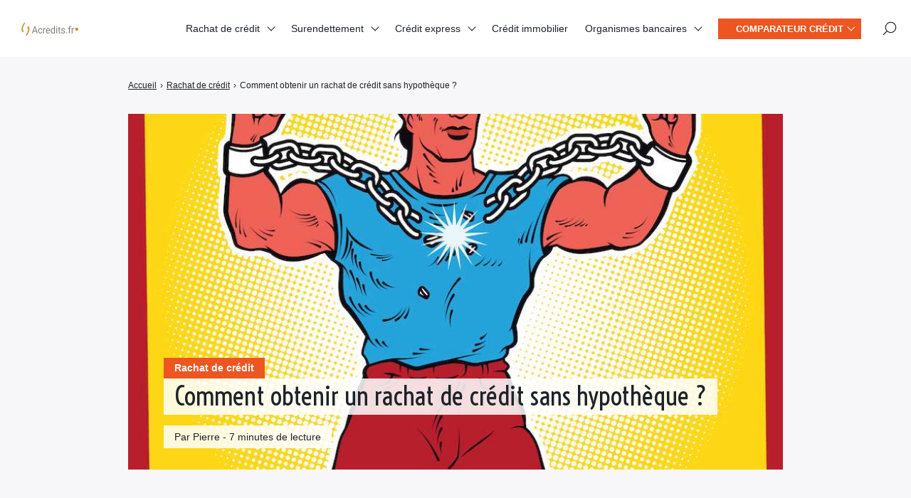

--- FILE ---
content_type: text/html; charset=UTF-8
request_url: https://acredits.fr/rachat-credit-sans-hypotheque/
body_size: 17614
content:

<!doctype html>
<html lang="fr-FR">
    <head>
        <meta charset="UTF-8">
        <meta name="viewport" content="width=device-width, initial-scale=1.0">
        <meta http-equiv="X-UA-Compatible" content="ie=edge,chrome=1">
        <meta name="format-detection" content="telephone=no">
        <link rel="profile" href="https://gmpg.org/xfn/11">
        <meta name='robots' content='index, follow, max-image-preview:large, max-snippet:-1, max-video-preview:-1' />

	<!-- This site is optimized with the Yoast SEO plugin v26.8 - https://yoast.com/product/yoast-seo-wordpress/ -->
	<title>Rachat de crédit sans hypothèque - Acredits.fr</title>
	<meta name="description" content="Le rachat de crédit est une opération nécessitant généralement une garantie. Alors comment obtenir un rachat de crédit sans hypothèque ?" />
	<link rel="canonical" href="https://acredits.fr/rachat-credit-sans-hypotheque/" />
	<meta property="og:locale" content="fr_FR" />
	<meta property="og:type" content="article" />
	<meta property="og:title" content="Rachat de crédit sans hypothèque - Acredits.fr" />
	<meta property="og:description" content="Le rachat de crédit est une opération nécessitant généralement une garantie. Alors comment obtenir un rachat de crédit sans hypothèque ?" />
	<meta property="og:url" content="https://acredits.fr/rachat-credit-sans-hypotheque/" />
	<meta property="og:site_name" content="À Crédits" />
	<meta property="article:published_time" content="2022-11-01T04:44:51+00:00" />
	<meta property="article:modified_time" content="2024-07-01T08:29:17+00:00" />
	<meta property="og:image" content="https://acredits.fr/wp-content/uploads/2022/02/rachat-credit-sans-hypotheque.jpg" />
	<meta property="og:image:width" content="900" />
	<meta property="og:image:height" content="900" />
	<meta property="og:image:type" content="image/jpeg" />
	<meta name="author" content="Pierre" />
	<meta name="twitter:card" content="summary_large_image" />
	<meta name="twitter:label1" content="Écrit par" />
	<meta name="twitter:data1" content="Pierre" />
	<meta name="twitter:label2" content="Durée de lecture estimée" />
	<meta name="twitter:data2" content="6 minutes" />
	<script type="application/ld+json" class="yoast-schema-graph">{"@context":"https://schema.org","@graph":[{"@type":"Article","@id":"https://acredits.fr/rachat-credit-sans-hypotheque/#article","isPartOf":{"@id":"https://acredits.fr/rachat-credit-sans-hypotheque/"},"author":{"name":"Pierre","@id":"https://acredits.fr/#/schema/person/3600de37a71f164915259f6ba22e8775"},"headline":"Comment obtenir un rachat de crédit sans hypothèque ?","datePublished":"2022-11-01T04:44:51+00:00","dateModified":"2024-07-01T08:29:17+00:00","mainEntityOfPage":{"@id":"https://acredits.fr/rachat-credit-sans-hypotheque/"},"wordCount":1295,"publisher":{"@id":"https://acredits.fr/#organization"},"image":{"@id":"https://acredits.fr/rachat-credit-sans-hypotheque/#primaryimage"},"thumbnailUrl":"https://acredits.fr/wp-content/uploads/2022/02/rachat-credit-sans-hypotheque.jpg","articleSection":["Rachat de crédit"],"inLanguage":"fr-FR"},{"@type":"WebPage","@id":"https://acredits.fr/rachat-credit-sans-hypotheque/","url":"https://acredits.fr/rachat-credit-sans-hypotheque/","name":"Rachat de crédit sans hypothèque - Acredits.fr","isPartOf":{"@id":"https://acredits.fr/#website"},"primaryImageOfPage":{"@id":"https://acredits.fr/rachat-credit-sans-hypotheque/#primaryimage"},"image":{"@id":"https://acredits.fr/rachat-credit-sans-hypotheque/#primaryimage"},"thumbnailUrl":"https://acredits.fr/wp-content/uploads/2022/02/rachat-credit-sans-hypotheque.jpg","datePublished":"2022-11-01T04:44:51+00:00","dateModified":"2024-07-01T08:29:17+00:00","description":"Le rachat de crédit est une opération nécessitant généralement une garantie. Alors comment obtenir un rachat de crédit sans hypothèque ?","breadcrumb":{"@id":"https://acredits.fr/rachat-credit-sans-hypotheque/#breadcrumb"},"inLanguage":"fr-FR","potentialAction":[{"@type":"ReadAction","target":["https://acredits.fr/rachat-credit-sans-hypotheque/"]}]},{"@type":"ImageObject","inLanguage":"fr-FR","@id":"https://acredits.fr/rachat-credit-sans-hypotheque/#primaryimage","url":"https://acredits.fr/wp-content/uploads/2022/02/rachat-credit-sans-hypotheque.jpg","contentUrl":"https://acredits.fr/wp-content/uploads/2022/02/rachat-credit-sans-hypotheque.jpg","width":900,"height":900,"caption":"comment est-ce possible de réaliser un rachat de crédit sans hypothéquer sa maison ?"},{"@type":"BreadcrumbList","@id":"https://acredits.fr/rachat-credit-sans-hypotheque/#breadcrumb","itemListElement":[{"@type":"ListItem","position":1,"name":"Acredits.fr","item":"https://acredits.fr/"},{"@type":"ListItem","position":2,"name":"Rachat de crédit","item":"https://acredits.fr/rachat-de-credit/"},{"@type":"ListItem","position":3,"name":"Comment obtenir un rachat de crédit sans hypothèque ?"}]},{"@type":"WebSite","@id":"https://acredits.fr/#website","url":"https://acredits.fr/","name":"À Crédits","description":"Informations sur les crédits","publisher":{"@id":"https://acredits.fr/#organization"},"potentialAction":[{"@type":"SearchAction","target":{"@type":"EntryPoint","urlTemplate":"https://acredits.fr/?s={search_term_string}"},"query-input":{"@type":"PropertyValueSpecification","valueRequired":true,"valueName":"search_term_string"}}],"inLanguage":"fr-FR"},{"@type":"Organization","@id":"https://acredits.fr/#organization","name":"Acredits","url":"https://acredits.fr/","logo":{"@type":"ImageObject","inLanguage":"fr-FR","@id":"https://acredits.fr/#/schema/logo/image/","url":"https://acredits.fr/wp-content/uploads/2021/12/cropped-acredits-logo-e1639215075429.png","contentUrl":"https://acredits.fr/wp-content/uploads/2021/12/cropped-acredits-logo-e1639215075429.png","width":102,"height":26,"caption":"Acredits"},"image":{"@id":"https://acredits.fr/#/schema/logo/image/"}},{"@type":"Person","@id":"https://acredits.fr/#/schema/person/3600de37a71f164915259f6ba22e8775","name":"Pierre","image":{"@type":"ImageObject","inLanguage":"fr-FR","@id":"https://acredits.fr/#/schema/person/image/","url":"https://secure.gravatar.com/avatar/65836e774b433bc24211849b54279a0bde2826797f8a6f1134d65a47f362b160?s=96&d=mm&r=g","contentUrl":"https://secure.gravatar.com/avatar/65836e774b433bc24211849b54279a0bde2826797f8a6f1134d65a47f362b160?s=96&d=mm&r=g","caption":"Pierre"},"url":"https://acredits.fr/author/pierre/"}]}</script>
	<!-- / Yoast SEO plugin. -->


<link rel='dns-prefetch' href='//www.googletagmanager.com' />
<link rel='dns-prefetch' href='//fonts.googleapis.com' />
<link rel='dns-prefetch' href='//pagead2.googlesyndication.com' />
<style id='wp-img-auto-sizes-contain-inline-css'>
img:is([sizes=auto i],[sizes^="auto," i]){contain-intrinsic-size:3000px 1500px}
/*# sourceURL=wp-img-auto-sizes-contain-inline-css */
</style>

<link rel='stylesheet' id='cf7ic_style-css' href='https://acredits.fr/wp-content/plugins/contact-form-7-image-captcha/css/cf7ic-style.css?ver=3.3.7' media='all' />
<link rel='stylesheet' id='ugb-style-css-css' href='https://acredits.fr/wp-content/plugins/stackable-ultimate-gutenberg-blocks-premium/dist/frontend_blocks.css?ver=3.18.1' media='all' />
<link rel='stylesheet' id='ugb-style-css-responsive-css' href='https://acredits.fr/wp-content/plugins/stackable-ultimate-gutenberg-blocks-premium/dist/frontend_blocks_responsive.css?ver=3.18.1' media='all' />
<style id='ugb-style-css-nodep-inline-css'>
/* Global Preset Controls */
:root{--stk--preset--font-size--small:var(--wp--preset--font-size--small);--stk--preset--font-size--medium:var(--wp--preset--font-size--medium);--stk--preset--font-size--large:var(--wp--preset--font-size--large);--stk--preset--font-size--x-large:var(--wp--preset--font-size--x-large);--stk--preset--spacing--20:var(--wp--preset--spacing--20);--stk--preset--spacing--30:var(--wp--preset--spacing--30);--stk--preset--spacing--40:var(--wp--preset--spacing--40);--stk--preset--spacing--50:var(--wp--preset--spacing--50);--stk--preset--spacing--60:var(--wp--preset--spacing--60);--stk--preset--spacing--70:var(--wp--preset--spacing--70);--stk--preset--spacing--80:var(--wp--preset--spacing--80);}
/*# sourceURL=ugb-style-css-nodep-inline-css */
</style>
<link rel='stylesheet' id='wp-block-library-css' href='https://acredits.fr/wp-includes/css/dist/block-library/style.min.css?ver=6.9' media='all' />
<style id='wp-block-image-inline-css'>
.wp-block-image>a,.wp-block-image>figure>a{display:inline-block}.wp-block-image img{box-sizing:border-box;height:auto;max-width:100%;vertical-align:bottom}@media not (prefers-reduced-motion){.wp-block-image img.hide{visibility:hidden}.wp-block-image img.show{animation:show-content-image .4s}}.wp-block-image[style*=border-radius] img,.wp-block-image[style*=border-radius]>a{border-radius:inherit}.wp-block-image.has-custom-border img{box-sizing:border-box}.wp-block-image.aligncenter{text-align:center}.wp-block-image.alignfull>a,.wp-block-image.alignwide>a{width:100%}.wp-block-image.alignfull img,.wp-block-image.alignwide img{height:auto;width:100%}.wp-block-image .aligncenter,.wp-block-image .alignleft,.wp-block-image .alignright,.wp-block-image.aligncenter,.wp-block-image.alignleft,.wp-block-image.alignright{display:table}.wp-block-image .aligncenter>figcaption,.wp-block-image .alignleft>figcaption,.wp-block-image .alignright>figcaption,.wp-block-image.aligncenter>figcaption,.wp-block-image.alignleft>figcaption,.wp-block-image.alignright>figcaption{caption-side:bottom;display:table-caption}.wp-block-image .alignleft{float:left;margin:.5em 1em .5em 0}.wp-block-image .alignright{float:right;margin:.5em 0 .5em 1em}.wp-block-image .aligncenter{margin-left:auto;margin-right:auto}.wp-block-image :where(figcaption){margin-bottom:1em;margin-top:.5em}.wp-block-image.is-style-circle-mask img{border-radius:9999px}@supports ((-webkit-mask-image:none) or (mask-image:none)) or (-webkit-mask-image:none){.wp-block-image.is-style-circle-mask img{border-radius:0;-webkit-mask-image:url('data:image/svg+xml;utf8,<svg viewBox="0 0 100 100" xmlns="http://www.w3.org/2000/svg"><circle cx="50" cy="50" r="50"/></svg>');mask-image:url('data:image/svg+xml;utf8,<svg viewBox="0 0 100 100" xmlns="http://www.w3.org/2000/svg"><circle cx="50" cy="50" r="50"/></svg>');mask-mode:alpha;-webkit-mask-position:center;mask-position:center;-webkit-mask-repeat:no-repeat;mask-repeat:no-repeat;-webkit-mask-size:contain;mask-size:contain}}:root :where(.wp-block-image.is-style-rounded img,.wp-block-image .is-style-rounded img){border-radius:9999px}.wp-block-image figure{margin:0}.wp-lightbox-container{display:flex;flex-direction:column;position:relative}.wp-lightbox-container img{cursor:zoom-in}.wp-lightbox-container img:hover+button{opacity:1}.wp-lightbox-container button{align-items:center;backdrop-filter:blur(16px) saturate(180%);background-color:#5a5a5a40;border:none;border-radius:4px;cursor:zoom-in;display:flex;height:20px;justify-content:center;opacity:0;padding:0;position:absolute;right:16px;text-align:center;top:16px;width:20px;z-index:100}@media not (prefers-reduced-motion){.wp-lightbox-container button{transition:opacity .2s ease}}.wp-lightbox-container button:focus-visible{outline:3px auto #5a5a5a40;outline:3px auto -webkit-focus-ring-color;outline-offset:3px}.wp-lightbox-container button:hover{cursor:pointer;opacity:1}.wp-lightbox-container button:focus{opacity:1}.wp-lightbox-container button:focus,.wp-lightbox-container button:hover,.wp-lightbox-container button:not(:hover):not(:active):not(.has-background){background-color:#5a5a5a40;border:none}.wp-lightbox-overlay{box-sizing:border-box;cursor:zoom-out;height:100vh;left:0;overflow:hidden;position:fixed;top:0;visibility:hidden;width:100%;z-index:100000}.wp-lightbox-overlay .close-button{align-items:center;cursor:pointer;display:flex;justify-content:center;min-height:40px;min-width:40px;padding:0;position:absolute;right:calc(env(safe-area-inset-right) + 16px);top:calc(env(safe-area-inset-top) + 16px);z-index:5000000}.wp-lightbox-overlay .close-button:focus,.wp-lightbox-overlay .close-button:hover,.wp-lightbox-overlay .close-button:not(:hover):not(:active):not(.has-background){background:none;border:none}.wp-lightbox-overlay .lightbox-image-container{height:var(--wp--lightbox-container-height);left:50%;overflow:hidden;position:absolute;top:50%;transform:translate(-50%,-50%);transform-origin:top left;width:var(--wp--lightbox-container-width);z-index:9999999999}.wp-lightbox-overlay .wp-block-image{align-items:center;box-sizing:border-box;display:flex;height:100%;justify-content:center;margin:0;position:relative;transform-origin:0 0;width:100%;z-index:3000000}.wp-lightbox-overlay .wp-block-image img{height:var(--wp--lightbox-image-height);min-height:var(--wp--lightbox-image-height);min-width:var(--wp--lightbox-image-width);width:var(--wp--lightbox-image-width)}.wp-lightbox-overlay .wp-block-image figcaption{display:none}.wp-lightbox-overlay button{background:none;border:none}.wp-lightbox-overlay .scrim{background-color:#fff;height:100%;opacity:.9;position:absolute;width:100%;z-index:2000000}.wp-lightbox-overlay.active{visibility:visible}@media not (prefers-reduced-motion){.wp-lightbox-overlay.active{animation:turn-on-visibility .25s both}.wp-lightbox-overlay.active img{animation:turn-on-visibility .35s both}.wp-lightbox-overlay.show-closing-animation:not(.active){animation:turn-off-visibility .35s both}.wp-lightbox-overlay.show-closing-animation:not(.active) img{animation:turn-off-visibility .25s both}.wp-lightbox-overlay.zoom.active{animation:none;opacity:1;visibility:visible}.wp-lightbox-overlay.zoom.active .lightbox-image-container{animation:lightbox-zoom-in .4s}.wp-lightbox-overlay.zoom.active .lightbox-image-container img{animation:none}.wp-lightbox-overlay.zoom.active .scrim{animation:turn-on-visibility .4s forwards}.wp-lightbox-overlay.zoom.show-closing-animation:not(.active){animation:none}.wp-lightbox-overlay.zoom.show-closing-animation:not(.active) .lightbox-image-container{animation:lightbox-zoom-out .4s}.wp-lightbox-overlay.zoom.show-closing-animation:not(.active) .lightbox-image-container img{animation:none}.wp-lightbox-overlay.zoom.show-closing-animation:not(.active) .scrim{animation:turn-off-visibility .4s forwards}}@keyframes show-content-image{0%{visibility:hidden}99%{visibility:hidden}to{visibility:visible}}@keyframes turn-on-visibility{0%{opacity:0}to{opacity:1}}@keyframes turn-off-visibility{0%{opacity:1;visibility:visible}99%{opacity:0;visibility:visible}to{opacity:0;visibility:hidden}}@keyframes lightbox-zoom-in{0%{transform:translate(calc((-100vw + var(--wp--lightbox-scrollbar-width))/2 + var(--wp--lightbox-initial-left-position)),calc(-50vh + var(--wp--lightbox-initial-top-position))) scale(var(--wp--lightbox-scale))}to{transform:translate(-50%,-50%) scale(1)}}@keyframes lightbox-zoom-out{0%{transform:translate(-50%,-50%) scale(1);visibility:visible}99%{visibility:visible}to{transform:translate(calc((-100vw + var(--wp--lightbox-scrollbar-width))/2 + var(--wp--lightbox-initial-left-position)),calc(-50vh + var(--wp--lightbox-initial-top-position))) scale(var(--wp--lightbox-scale));visibility:hidden}}
/*# sourceURL=https://acredits.fr/wp-includes/blocks/image/style.min.css */
</style>
<style id='wp-block-list-inline-css'>
ol,ul{box-sizing:border-box}:root :where(.wp-block-list.has-background){padding:1.25em 2.375em}
/*# sourceURL=https://acredits.fr/wp-includes/blocks/list/style.min.css */
</style>
<style id='wp-block-columns-inline-css'>
.wp-block-columns{box-sizing:border-box;display:flex;flex-wrap:wrap!important}@media (min-width:782px){.wp-block-columns{flex-wrap:nowrap!important}}.wp-block-columns{align-items:normal!important}.wp-block-columns.are-vertically-aligned-top{align-items:flex-start}.wp-block-columns.are-vertically-aligned-center{align-items:center}.wp-block-columns.are-vertically-aligned-bottom{align-items:flex-end}@media (max-width:781px){.wp-block-columns:not(.is-not-stacked-on-mobile)>.wp-block-column{flex-basis:100%!important}}@media (min-width:782px){.wp-block-columns:not(.is-not-stacked-on-mobile)>.wp-block-column{flex-basis:0;flex-grow:1}.wp-block-columns:not(.is-not-stacked-on-mobile)>.wp-block-column[style*=flex-basis]{flex-grow:0}}.wp-block-columns.is-not-stacked-on-mobile{flex-wrap:nowrap!important}.wp-block-columns.is-not-stacked-on-mobile>.wp-block-column{flex-basis:0;flex-grow:1}.wp-block-columns.is-not-stacked-on-mobile>.wp-block-column[style*=flex-basis]{flex-grow:0}:where(.wp-block-columns){margin-bottom:1.75em}:where(.wp-block-columns.has-background){padding:1.25em 2.375em}.wp-block-column{flex-grow:1;min-width:0;overflow-wrap:break-word;word-break:break-word}.wp-block-column.is-vertically-aligned-top{align-self:flex-start}.wp-block-column.is-vertically-aligned-center{align-self:center}.wp-block-column.is-vertically-aligned-bottom{align-self:flex-end}.wp-block-column.is-vertically-aligned-stretch{align-self:stretch}.wp-block-column.is-vertically-aligned-bottom,.wp-block-column.is-vertically-aligned-center,.wp-block-column.is-vertically-aligned-top{width:100%}
/*# sourceURL=https://acredits.fr/wp-includes/blocks/columns/style.min.css */
</style>
<style id='wp-block-paragraph-inline-css'>
.is-small-text{font-size:.875em}.is-regular-text{font-size:1em}.is-large-text{font-size:2.25em}.is-larger-text{font-size:3em}.has-drop-cap:not(:focus):first-letter{float:left;font-size:8.4em;font-style:normal;font-weight:100;line-height:.68;margin:.05em .1em 0 0;text-transform:uppercase}body.rtl .has-drop-cap:not(:focus):first-letter{float:none;margin-left:.1em}p.has-drop-cap.has-background{overflow:hidden}:root :where(p.has-background){padding:1.25em 2.375em}:where(p.has-text-color:not(.has-link-color)) a{color:inherit}p.has-text-align-left[style*="writing-mode:vertical-lr"],p.has-text-align-right[style*="writing-mode:vertical-rl"]{rotate:180deg}
/*# sourceURL=https://acredits.fr/wp-includes/blocks/paragraph/style.min.css */
</style>
<style id='wp-block-quote-inline-css'>
.wp-block-quote{box-sizing:border-box;overflow-wrap:break-word}.wp-block-quote.is-large:where(:not(.is-style-plain)),.wp-block-quote.is-style-large:where(:not(.is-style-plain)){margin-bottom:1em;padding:0 1em}.wp-block-quote.is-large:where(:not(.is-style-plain)) p,.wp-block-quote.is-style-large:where(:not(.is-style-plain)) p{font-size:1.5em;font-style:italic;line-height:1.6}.wp-block-quote.is-large:where(:not(.is-style-plain)) cite,.wp-block-quote.is-large:where(:not(.is-style-plain)) footer,.wp-block-quote.is-style-large:where(:not(.is-style-plain)) cite,.wp-block-quote.is-style-large:where(:not(.is-style-plain)) footer{font-size:1.125em;text-align:right}.wp-block-quote>cite{display:block}
/*# sourceURL=https://acredits.fr/wp-includes/blocks/quote/style.min.css */
</style>
<link rel='stylesheet' id='ugb-style-css-premium-css' href='https://acredits.fr/wp-content/plugins/stackable-ultimate-gutenberg-blocks-premium/dist/frontend_blocks__premium_only.css?ver=3.18.1' media='all' />
<style id='global-styles-inline-css'>
:root{--wp--preset--aspect-ratio--square: 1;--wp--preset--aspect-ratio--4-3: 4/3;--wp--preset--aspect-ratio--3-4: 3/4;--wp--preset--aspect-ratio--3-2: 3/2;--wp--preset--aspect-ratio--2-3: 2/3;--wp--preset--aspect-ratio--16-9: 16/9;--wp--preset--aspect-ratio--9-16: 9/16;--wp--preset--color--black: #000000;--wp--preset--color--cyan-bluish-gray: #abb8c3;--wp--preset--color--white: #ffffff;--wp--preset--color--pale-pink: #f78da7;--wp--preset--color--vivid-red: #cf2e2e;--wp--preset--color--luminous-vivid-orange: #ff6900;--wp--preset--color--luminous-vivid-amber: #fcb900;--wp--preset--color--light-green-cyan: #7bdcb5;--wp--preset--color--vivid-green-cyan: #00d084;--wp--preset--color--pale-cyan-blue: #8ed1fc;--wp--preset--color--vivid-cyan-blue: #0693e3;--wp--preset--color--vivid-purple: #9b51e0;--wp--preset--gradient--vivid-cyan-blue-to-vivid-purple: linear-gradient(135deg,rgb(6,147,227) 0%,rgb(155,81,224) 100%);--wp--preset--gradient--light-green-cyan-to-vivid-green-cyan: linear-gradient(135deg,rgb(122,220,180) 0%,rgb(0,208,130) 100%);--wp--preset--gradient--luminous-vivid-amber-to-luminous-vivid-orange: linear-gradient(135deg,rgb(252,185,0) 0%,rgb(255,105,0) 100%);--wp--preset--gradient--luminous-vivid-orange-to-vivid-red: linear-gradient(135deg,rgb(255,105,0) 0%,rgb(207,46,46) 100%);--wp--preset--gradient--very-light-gray-to-cyan-bluish-gray: linear-gradient(135deg,rgb(238,238,238) 0%,rgb(169,184,195) 100%);--wp--preset--gradient--cool-to-warm-spectrum: linear-gradient(135deg,rgb(74,234,220) 0%,rgb(151,120,209) 20%,rgb(207,42,186) 40%,rgb(238,44,130) 60%,rgb(251,105,98) 80%,rgb(254,248,76) 100%);--wp--preset--gradient--blush-light-purple: linear-gradient(135deg,rgb(255,206,236) 0%,rgb(152,150,240) 100%);--wp--preset--gradient--blush-bordeaux: linear-gradient(135deg,rgb(254,205,165) 0%,rgb(254,45,45) 50%,rgb(107,0,62) 100%);--wp--preset--gradient--luminous-dusk: linear-gradient(135deg,rgb(255,203,112) 0%,rgb(199,81,192) 50%,rgb(65,88,208) 100%);--wp--preset--gradient--pale-ocean: linear-gradient(135deg,rgb(255,245,203) 0%,rgb(182,227,212) 50%,rgb(51,167,181) 100%);--wp--preset--gradient--electric-grass: linear-gradient(135deg,rgb(202,248,128) 0%,rgb(113,206,126) 100%);--wp--preset--gradient--midnight: linear-gradient(135deg,rgb(2,3,129) 0%,rgb(40,116,252) 100%);--wp--preset--font-size--small: 13px;--wp--preset--font-size--medium: 20px;--wp--preset--font-size--large: 36px;--wp--preset--font-size--x-large: 42px;--wp--preset--spacing--20: 0.44rem;--wp--preset--spacing--30: 0.67rem;--wp--preset--spacing--40: 1rem;--wp--preset--spacing--50: 1.5rem;--wp--preset--spacing--60: 2.25rem;--wp--preset--spacing--70: 3.38rem;--wp--preset--spacing--80: 5.06rem;--wp--preset--shadow--natural: 6px 6px 9px rgba(0, 0, 0, 0.2);--wp--preset--shadow--deep: 12px 12px 50px rgba(0, 0, 0, 0.4);--wp--preset--shadow--sharp: 6px 6px 0px rgba(0, 0, 0, 0.2);--wp--preset--shadow--outlined: 6px 6px 0px -3px rgb(255, 255, 255), 6px 6px rgb(0, 0, 0);--wp--preset--shadow--crisp: 6px 6px 0px rgb(0, 0, 0);}:where(.is-layout-flex){gap: 0.5em;}:where(.is-layout-grid){gap: 0.5em;}body .is-layout-flex{display: flex;}.is-layout-flex{flex-wrap: wrap;align-items: center;}.is-layout-flex > :is(*, div){margin: 0;}body .is-layout-grid{display: grid;}.is-layout-grid > :is(*, div){margin: 0;}:where(.wp-block-columns.is-layout-flex){gap: 2em;}:where(.wp-block-columns.is-layout-grid){gap: 2em;}:where(.wp-block-post-template.is-layout-flex){gap: 1.25em;}:where(.wp-block-post-template.is-layout-grid){gap: 1.25em;}.has-black-color{color: var(--wp--preset--color--black) !important;}.has-cyan-bluish-gray-color{color: var(--wp--preset--color--cyan-bluish-gray) !important;}.has-white-color{color: var(--wp--preset--color--white) !important;}.has-pale-pink-color{color: var(--wp--preset--color--pale-pink) !important;}.has-vivid-red-color{color: var(--wp--preset--color--vivid-red) !important;}.has-luminous-vivid-orange-color{color: var(--wp--preset--color--luminous-vivid-orange) !important;}.has-luminous-vivid-amber-color{color: var(--wp--preset--color--luminous-vivid-amber) !important;}.has-light-green-cyan-color{color: var(--wp--preset--color--light-green-cyan) !important;}.has-vivid-green-cyan-color{color: var(--wp--preset--color--vivid-green-cyan) !important;}.has-pale-cyan-blue-color{color: var(--wp--preset--color--pale-cyan-blue) !important;}.has-vivid-cyan-blue-color{color: var(--wp--preset--color--vivid-cyan-blue) !important;}.has-vivid-purple-color{color: var(--wp--preset--color--vivid-purple) !important;}.has-black-background-color{background-color: var(--wp--preset--color--black) !important;}.has-cyan-bluish-gray-background-color{background-color: var(--wp--preset--color--cyan-bluish-gray) !important;}.has-white-background-color{background-color: var(--wp--preset--color--white) !important;}.has-pale-pink-background-color{background-color: var(--wp--preset--color--pale-pink) !important;}.has-vivid-red-background-color{background-color: var(--wp--preset--color--vivid-red) !important;}.has-luminous-vivid-orange-background-color{background-color: var(--wp--preset--color--luminous-vivid-orange) !important;}.has-luminous-vivid-amber-background-color{background-color: var(--wp--preset--color--luminous-vivid-amber) !important;}.has-light-green-cyan-background-color{background-color: var(--wp--preset--color--light-green-cyan) !important;}.has-vivid-green-cyan-background-color{background-color: var(--wp--preset--color--vivid-green-cyan) !important;}.has-pale-cyan-blue-background-color{background-color: var(--wp--preset--color--pale-cyan-blue) !important;}.has-vivid-cyan-blue-background-color{background-color: var(--wp--preset--color--vivid-cyan-blue) !important;}.has-vivid-purple-background-color{background-color: var(--wp--preset--color--vivid-purple) !important;}.has-black-border-color{border-color: var(--wp--preset--color--black) !important;}.has-cyan-bluish-gray-border-color{border-color: var(--wp--preset--color--cyan-bluish-gray) !important;}.has-white-border-color{border-color: var(--wp--preset--color--white) !important;}.has-pale-pink-border-color{border-color: var(--wp--preset--color--pale-pink) !important;}.has-vivid-red-border-color{border-color: var(--wp--preset--color--vivid-red) !important;}.has-luminous-vivid-orange-border-color{border-color: var(--wp--preset--color--luminous-vivid-orange) !important;}.has-luminous-vivid-amber-border-color{border-color: var(--wp--preset--color--luminous-vivid-amber) !important;}.has-light-green-cyan-border-color{border-color: var(--wp--preset--color--light-green-cyan) !important;}.has-vivid-green-cyan-border-color{border-color: var(--wp--preset--color--vivid-green-cyan) !important;}.has-pale-cyan-blue-border-color{border-color: var(--wp--preset--color--pale-cyan-blue) !important;}.has-vivid-cyan-blue-border-color{border-color: var(--wp--preset--color--vivid-cyan-blue) !important;}.has-vivid-purple-border-color{border-color: var(--wp--preset--color--vivid-purple) !important;}.has-vivid-cyan-blue-to-vivid-purple-gradient-background{background: var(--wp--preset--gradient--vivid-cyan-blue-to-vivid-purple) !important;}.has-light-green-cyan-to-vivid-green-cyan-gradient-background{background: var(--wp--preset--gradient--light-green-cyan-to-vivid-green-cyan) !important;}.has-luminous-vivid-amber-to-luminous-vivid-orange-gradient-background{background: var(--wp--preset--gradient--luminous-vivid-amber-to-luminous-vivid-orange) !important;}.has-luminous-vivid-orange-to-vivid-red-gradient-background{background: var(--wp--preset--gradient--luminous-vivid-orange-to-vivid-red) !important;}.has-very-light-gray-to-cyan-bluish-gray-gradient-background{background: var(--wp--preset--gradient--very-light-gray-to-cyan-bluish-gray) !important;}.has-cool-to-warm-spectrum-gradient-background{background: var(--wp--preset--gradient--cool-to-warm-spectrum) !important;}.has-blush-light-purple-gradient-background{background: var(--wp--preset--gradient--blush-light-purple) !important;}.has-blush-bordeaux-gradient-background{background: var(--wp--preset--gradient--blush-bordeaux) !important;}.has-luminous-dusk-gradient-background{background: var(--wp--preset--gradient--luminous-dusk) !important;}.has-pale-ocean-gradient-background{background: var(--wp--preset--gradient--pale-ocean) !important;}.has-electric-grass-gradient-background{background: var(--wp--preset--gradient--electric-grass) !important;}.has-midnight-gradient-background{background: var(--wp--preset--gradient--midnight) !important;}.has-small-font-size{font-size: var(--wp--preset--font-size--small) !important;}.has-medium-font-size{font-size: var(--wp--preset--font-size--medium) !important;}.has-large-font-size{font-size: var(--wp--preset--font-size--large) !important;}.has-x-large-font-size{font-size: var(--wp--preset--font-size--x-large) !important;}
:where(.wp-block-columns.is-layout-flex){gap: 2em;}:where(.wp-block-columns.is-layout-grid){gap: 2em;}
/*# sourceURL=global-styles-inline-css */
</style>
<style id='core-block-supports-inline-css'>
.wp-container-core-columns-is-layout-9d6595d7{flex-wrap:nowrap;}
/*# sourceURL=core-block-supports-inline-css */
</style>

<style id='classic-theme-styles-inline-css'>
/*! This file is auto-generated */
.wp-block-button__link{color:#fff;background-color:#32373c;border-radius:9999px;box-shadow:none;text-decoration:none;padding:calc(.667em + 2px) calc(1.333em + 2px);font-size:1.125em}.wp-block-file__button{background:#32373c;color:#fff;text-decoration:none}
/*# sourceURL=/wp-includes/css/classic-themes.min.css */
</style>
<link rel='stylesheet' id='fontawesome-free-css' href='https://acredits.fr/wp-content/plugins/getwid/vendors/fontawesome-free/css/all.min.css?ver=5.5.0' media='all' />
<link rel='stylesheet' id='slick-css' href='https://acredits.fr/wp-content/plugins/getwid/vendors/slick/slick/slick.min.css?ver=1.9.0' media='all' />
<link rel='stylesheet' id='slick-theme-css' href='https://acredits.fr/wp-content/plugins/getwid/vendors/slick/slick/slick-theme.min.css?ver=1.9.0' media='all' />
<link rel='stylesheet' id='mp-fancybox-css' href='https://acredits.fr/wp-content/plugins/getwid/vendors/mp-fancybox/jquery.fancybox.min.css?ver=3.5.7-mp.1' media='all' />
<link rel='stylesheet' id='getwid-blocks-css' href='https://acredits.fr/wp-content/plugins/getwid/assets/css/blocks.style.css?ver=2.1.3' media='all' />
<link rel='stylesheet' id='contact-form-7-css' href='https://acredits.fr/wp-content/plugins/contact-form-7/includes/css/styles.css?ver=6.1.4' media='all' />
<link rel='stylesheet' id='crp-style-thumbs-grid-css' href='https://acredits.fr/wp-content/plugins/contextual-related-posts/css/thumbs-grid.min.css?ver=4.1.0' media='all' />
<style id='crp-style-thumbs-grid-inline-css'>

			.crp_related.crp-thumbs-grid ul li a.crp_link {
				grid-template-rows: 200px auto;
			}
			.crp_related.crp-thumbs-grid ul {
				grid-template-columns: repeat(auto-fill, minmax(250px, 1fr));
			}
			
/*# sourceURL=crp-style-thumbs-grid-inline-css */
</style>
<link rel='stylesheet' id='ez-toc-css' href='https://acredits.fr/wp-content/plugins/easy-table-of-contents/assets/css/screen.min.css?ver=2.0.80' media='all' />
<style id='ez-toc-inline-css'>
div#ez-toc-container .ez-toc-title {font-size: 120%;}div#ez-toc-container .ez-toc-title {font-weight: 500;}div#ez-toc-container ul li , div#ez-toc-container ul li a {font-size: 95%;}div#ez-toc-container ul li , div#ez-toc-container ul li a {font-weight: 500;}div#ez-toc-container nav ul ul li {font-size: 90%;}.ez-toc-box-title {font-weight: bold; margin-bottom: 10px; text-align: center; text-transform: uppercase; letter-spacing: 1px; color: #666; padding-bottom: 5px;position:absolute;top:-4%;left:5%;background-color: inherit;transition: top 0.3s ease;}.ez-toc-box-title.toc-closed {top:-25%;}
.ez-toc-container-direction {direction: ltr;}.ez-toc-counter ul{counter-reset: item ;}.ez-toc-counter nav ul li a::before {content: counters(item, '.', decimal) '. ';display: inline-block;counter-increment: item;flex-grow: 0;flex-shrink: 0;margin-right: .2em; float: left; }.ez-toc-widget-direction {direction: ltr;}.ez-toc-widget-container ul{counter-reset: item ;}.ez-toc-widget-container nav ul li a::before {content: counters(item, '.', decimal) '. ';display: inline-block;counter-increment: item;flex-grow: 0;flex-shrink: 0;margin-right: .2em; float: left; }
/*# sourceURL=ez-toc-inline-css */
</style>
<link rel='stylesheet' id='seomag-fonts-css' href='//fonts.googleapis.com/css2?family=Voltaire:wght@400&#038;display=swap' media='all' />
<link rel='stylesheet' id='seomag-tns-css' href='https://acredits.fr/wp-content/themes/credits/assets/tiny-slider/tiny-slider.css?ver=1.1.12' media='all' />
<link rel='stylesheet' id='seomag-css' href='https://acredits.fr/wp-content/themes/credits/statics/main.css?ver=1.1.12' media='all' />
<script src="https://acredits.fr/wp-includes/js/jquery/jquery.min.js?ver=3.7.1" id="jquery-core-js"></script>
<script src="https://acredits.fr/wp-includes/js/jquery/jquery-migrate.min.js?ver=3.4.1" id="jquery-migrate-js"></script>
<script id="seo-automated-link-building-js-extra">
var seoAutomatedLinkBuilding = {"ajaxUrl":"https://acredits.fr/wp-admin/admin-ajax.php"};
//# sourceURL=seo-automated-link-building-js-extra
</script>
<script src="https://acredits.fr/wp-content/plugins/seo-automated-link-building/js/seo-automated-link-building.js?ver=6.9" id="seo-automated-link-building-js"></script>

<!-- Extrait de code de la balise Google (gtag.js) ajouté par Site Kit -->
<!-- Extrait Google Analytics ajouté par Site Kit -->
<script src="https://www.googletagmanager.com/gtag/js?id=GT-WPD7BTZ5" id="google_gtagjs-js" async></script>
<script id="google_gtagjs-js-after">
window.dataLayer = window.dataLayer || [];function gtag(){dataLayer.push(arguments);}
gtag("set","linker",{"domains":["acredits.fr"]});
gtag("js", new Date());
gtag("set", "developer_id.dZTNiMT", true);
gtag("config", "GT-WPD7BTZ5");
//# sourceURL=google_gtagjs-js-after
</script>
<meta name="generator" content="Site Kit by Google 1.170.0" />
<!-- Balises Meta Google AdSense ajoutées par Site Kit -->
<meta name="google-adsense-platform-account" content="ca-host-pub-2644536267352236">
<meta name="google-adsense-platform-domain" content="sitekit.withgoogle.com">
<!-- Fin des balises Meta End Google AdSense ajoutées par Site Kit -->

<!-- Extrait Google AdSense ajouté par Site Kit -->
<script async src="https://pagead2.googlesyndication.com/pagead/js/adsbygoogle.js?client=ca-pub-5878039819798992&amp;host=ca-host-pub-2644536267352236" crossorigin="anonymous"></script>

<!-- End Google AdSense snippet added by Site Kit -->
<link rel="icon" href="https://acredits.fr/wp-content/uploads/2021/12/cropped-5-32x32.png" sizes="32x32" />
<link rel="icon" href="https://acredits.fr/wp-content/uploads/2021/12/cropped-5-192x192.png" sizes="192x192" />
<link rel="apple-touch-icon" href="https://acredits.fr/wp-content/uploads/2021/12/cropped-5-180x180.png" />
<meta name="msapplication-TileImage" content="https://acredits.fr/wp-content/uploads/2021/12/cropped-5-270x270.png" />
<style>
			html {
				margin-top: 0 !important;
				font-size: 100%;
			}

			body,
			input,
			select,
			textarea,
			button,
			.button {
				font-family: -apple-system, BlinkMacSystemFont, "Segoe UI", "Roboto", "Oxygen-Sans", "Ubuntu", "Cantarell", "Helvetica Neue", sans-serif;;
			}

			h1, .h1,
			h2, .h2,
			h3, .h3,
			h4, .h4,
			h5, .h5,
			h6, .h6 {
				font-family: "Voltaire", sans-serif;;
			}

			#header .inner .menu nav ul:not(.sub-menu) > li > a.button,
			#header .inner .menu nav ul:not(.sub-menu) > li > span.button {
				font-family: -apple-system, BlinkMacSystemFont, "Segoe UI", "Roboto", "Oxygen-Sans", "Ubuntu", "Cantarell", "Helvetica Neue", sans-serif;;
			}

			body.dark .button,
			body.dark button[type="submit"],
			body.dark input[type="submit"],
			body.light .button,
			body.light button[type="submit"],
			body.light input[type="submit"] {
				background-color: #ed5521 !important;
				color: #FFFFFF !important;
			}

			body.dark .button::after,
			body.light .button::after {
				border-color: #FFFFFF !important;
			}

			body.dark .button:hover,
			body.dark button[type="submit"]:hover,
			body.dark input[type="submit"]:hover,
			body.light .button:hover,
			body.light button[type="submit"]:hover,
			body.light input[type="submit"]:hover {
				background-color: #be441a !important;
			}

			#header .site-navigation .inner .menu nav ul:not(.sub-menu) > li > a:not(.button)::before,
			#header .site-navigation .inner .menu nav ul:not(.sub-menu) > li > span:not(.button)::before,
			#header .site-navigation .inner .menu nav ul.sub-menu > li >a::before,
			#header .site-navigation .inner .menu nav ul.sub-menu > li >span::before {
				border-color: #ed5521 !important;
			}

			#header #scroll-indicator .progress {
				background-color: #ed5521 !important;
			}

			#footer .bar .widget .widget-title:before {
				background-color: #ed5521 !important;
			}

			body.category main.loop .loop-header,
			body.dark.category main.loop .loop-header .header p,
			body.light.category main.loop .loop-header .header p {
				background-color: #ed5521;
			}

			body.tag main.loop .loop-header,
			body.dark.tag main.loop .loop-header .header p,
			body.light.tag main.loop .loop-header .header p {
				background-color: #ed5521;
			}

			body.light main.blog .post a .details .category,
			body.dark main.blog .post a .details .category,
			body.light .entries .entry a .details .category,
			body.dark .entries .entry a .details .category {
				background-color: #ed5521;
			}

			body.light main.entry.single .header .details .category a,
			body.light main.entry.single .header .details .category span,
			body.dark main.entry.single .header .details .category a,
			body.dark main.entry.single .header .details .category span,
			.sidebar .widget .widget-title::before,
			#footer .top .widget .widget-title::before {
				background-color: #ed5521 !important;
			}

			body.light main.entry.single .entry-layout .contents h3:not(.sc),
			body.light main.entry.single .entry-layout .contents .h3:not(.sc),
			body.light main.entry.single .entry-layout .contents a:not([class]),
			body.light main.entry.single .entry-layout .contents span[data-obflink-url]:not(.sc),
			body.light main.entry.page .entry-layout .contents h3:not(.sc),
			body.light main.entry.page .entry-layout .contents .h3:not(.sc),
			body.light main.entry.page .entry-layout .contents a:not([class]),
			body.light main.entry.page .entry-layout .contents span[data-obflink-url]:not(.sc),
			body.light.single-product main.product .product-layout .product-layout-description .description a:not([class]),
			body.dark main.entry.single .entry-layout .contents h3:not(.sc),
			body.dark main.entry.single .entry-layout .contents .h3:not(.sc),
			body.dark main.entry.single .entry-layout .contents a:not([class]),
			body.dark main.entry.single .entry-layout .contents span[data-obflink-url]:not(.sc),
			body.dark main.entry.page .entry-layout .contents h3:not(.sc),
			body.dark main.entry.page .entry-layout .contents .h3:not(.sc),
			body.dark main.entry.page .entry-layout .contents a:not([class]),
			body.dark main.entry.page .entry-layout .contents span[data-obflink-url]:not(.sc),
			body.dark.single-product main.product .product-layout .product-layout-description .description a:not([class]) {
				color: #ed5521;
			}

			body.light main.entry.single .entry-layout .contents h2::before,
			body.light main.entry.page .entry-layout .contents h2::before,
			body.dark main.entry.single .entry-layout .contents h2::before,
			body.dark main.entry.page .entry-layout .contents h2::before {
				background-color: #ed5521;
			}

			@media (min-width: 801px) {
				#header .site-navigation .inner .menu .icons .search span:hover svg path,
				#header .site-navigation .inner .menu .icons .social ul li a:hover svg path {
					fill: #ed5521 !important;
				}
			}

			@media (max-width: 800px) {
				#header .site-navigation .inner .menu nav ul:not(.sub-menu) > li.current-menu-ancestor > a:not(.button),
				#header .site-navigation .inner .menu nav ul:not(.sub-menu) > li.current-menu-ancestor > span:not(.button),
				#header .site-navigation .inner .menu nav ul:not(.sub-menu) > li.current-menu-item > a:not(.button),
				#header .site-navigation .inner .menu nav ul:not(.sub-menu) > li.current-menu-item > span:not(.button),
				#header .site-navigation .inner .menu nav ul.sub-menu > li.current-menu-ancestor > a,
				#header .site-navigation .inner .menu nav ul.sub-menu > li.current-menu-ancestor > span,
				#header .site-navigation .inner .menu nav ul.sub-menu > li.current-menu-item > a,
				#header .site-navigation .inner .menu nav ul.sub-menu > li.current-menu-item > span {
					color: #ed5521;
				}
			}
		
					body.light main.entry.page .entry-layout .contents:not(.woo) a:not([class]),
					body.dark main.entry.page .entry-layout .contents:not(.woo) a:not([class]),
					body.light main.entry.page .entry-layout .contents:not(.woo) span[data-obflink-url]:not(.sc),
					body.dark main.entry.page .entry-layout .contents:not(.woo) span[data-obflink-url]:not(.sc),
					body.light main.entry.single .entry-layout .contents:not(.woo) a:not([class]),
					body.dark main.entry.single .entry-layout .contents:not(.woo) a:not([class]),
					body.light main.entry.single .entry-layout .contents:not(.woo) span[data-obflink-url]:not(.sc),
					body.dark main.entry.single .entry-layout .contents:not(.woo) span[data-obflink-url]:not(.sc),
					body.light.single-product main.product .product-layout .product-layout-description .description a:not([class]),
					body.dark.single-product main.product .product-layout .product-layout-description .description a:not([class]) {
						color: #ed5521 !important;
					}
				</style>
    </head>
    <body data-rsssl=1 class="wp-singular post-template-default single single-post postid-956 single-format-standard wp-custom-logo wp-theme-credits light plain is_sticky">
                        
    <main class="entry single" id="post-956" role="main">
                    <div class="entry-header model-1">
                <div class="container">
                    <div class="gridlex-center-noBottom">
                        <div class="gcol-9_sm-12">
                            <div class="header">
                                                                    <div class="details">
                                                                                    <div class="category">
                                                                                                                                                            <span>
                                                            Rachat de crédit
                                                        </span>
                                                                                                                                                </div>
                                                                                <div class="title">
                                            <h1>
                                                Comment obtenir un rachat de crédit sans hypothèque ?
                                            </h1>
                                        </div>
                                                                                                                                                                                                                                                    <div class="metas">
                                                <span>
                                                                                                            Par Pierre
                                                                                                                                                                                                                                                                                                                                                                                - 
                                                        7 minutes de lecture
                                                                                                    </span>
                                            </div>
                                                                            </div>
                                                                                                                                            <div class="image fixed" style="height: 500px">
                                            <img width="900" height="900" src="https://acredits.fr/wp-content/uploads/2022/02/rachat-credit-sans-hypotheque.jpg" class="attachment-seomag-lg size-seomag-lg wp-post-image" alt="rachat de crédit sans hypothèque" decoding="async" fetchpriority="high" srcset="https://acredits.fr/wp-content/uploads/2022/02/rachat-credit-sans-hypotheque.jpg 900w, https://acredits.fr/wp-content/uploads/2022/02/rachat-credit-sans-hypotheque-300x300.jpg 300w, https://acredits.fr/wp-content/uploads/2022/02/rachat-credit-sans-hypotheque-150x150.jpg 150w, https://acredits.fr/wp-content/uploads/2022/02/rachat-credit-sans-hypotheque-768x768.jpg 768w, https://acredits.fr/wp-content/uploads/2022/02/rachat-credit-sans-hypotheque-500x500.jpg 500w, https://acredits.fr/wp-content/uploads/2022/02/rachat-credit-sans-hypotheque-650x650.jpg 650w, https://acredits.fr/wp-content/uploads/2022/02/rachat-credit-sans-hypotheque-800x800.jpg 800w" sizes="(max-width: 900px) 100vw, 900px" />
                                        </div>
                                                                                                </div>
                        </div>
                    </div>
                </div>
            </div>
                            <div class="entry-breadcrumb">
                <div class="container">
                    <div class="gridlex-center-noBottom">
                        <div class="gcol-9_sm-12">
                            <div class="breadcrumb truncated" itemscope itemtype="http://schema.org/BreadcrumbList"><span itemprop="itemListElement" itemscope itemtype="http://schema.org/ListItem"><a class="breadcrumb__link" href="https://acredits.fr/" itemprop="item"><span itemprop="name">Accueil</span></a><meta itemprop="position" content="1" /></span><span class="breadcrumb__separator"> › </span><span itemprop="itemListElement" itemscope itemtype="http://schema.org/ListItem"><a class="breadcrumb__link" href="https://acredits.fr/rachat-de-credit/" itemprop="item"><span itemprop="name">Rachat de crédit</span></a><meta itemprop="position" content="2" /></span><span class="breadcrumb__separator"> › </span><span class="breadcrumb__current">Comment obtenir un rachat de crédit sans hypothèque ?</span></div>
                        </div>
                    </div>
                </div>
            </div>
                <div class="entry-layout">
            <div class="container">
                <div class="gridlex-center-noBottom">
                    <div class="gcol-9_sm-12">
                                                                                                    <div class="contents">
                                                                
<p>Vous avez accumulé plusieurs emprunts et envisagez un <strong><a href="https://acredits.fr/rachat-de-credit-definition/" data-internallinksmanager029f6b8e52c="25" title="rachat de crédit">rachat de crédit</a></strong>. Toutefois vous êtes frileux à l’idée d’engager votre logement comme garantie. <a href="https://acredits.fr/rachat-credit-facile/">Le regroupement de crédit</a> n’implique pas systématiquement une hypothèque. Il existe également des<strong> garanties bancaires alternatives</strong>. Dans ce guide, nous vous éclairons sur les solutions de rachat de crédit sans hypothèque. </p>



<figure class="wp-block-image size-full"><img decoding="async" width="1000" height="667" src="https://acredits.fr/wp-content/uploads/2022/02/Rachat_credit_sans_hypotheque.jpg" alt="Négocier un rachat de crédit sans hypothèque" class="wp-image-957" srcset="https://acredits.fr/wp-content/uploads/2022/02/Rachat_credit_sans_hypotheque.jpg 1000w, https://acredits.fr/wp-content/uploads/2022/02/Rachat_credit_sans_hypotheque-300x200.jpg 300w, https://acredits.fr/wp-content/uploads/2022/02/Rachat_credit_sans_hypotheque-768x512.jpg 768w, https://acredits.fr/wp-content/uploads/2022/02/Rachat_credit_sans_hypotheque-500x334.jpg 500w, https://acredits.fr/wp-content/uploads/2022/02/Rachat_credit_sans_hypotheque-650x434.jpg 650w, https://acredits.fr/wp-content/uploads/2022/02/Rachat_credit_sans_hypotheque-800x534.jpg 800w" sizes="(max-width: 1000px) 100vw, 1000px" /><figcaption>Négocier un rachat de crédit sans hypothèque</figcaption></figure>



<div class="wp-block-stackable-heading stk-block-heading stk-block stk-fdb756d" data-block-id="fdb756d"><div id="ez-toc-container" class="ez-toc-v2_0_80 counter-hierarchy ez-toc-counter ez-toc-grey ez-toc-container-direction">
<p class="ez-toc-title" style="cursor:inherit">Contenu de la page</p>
<label for="ez-toc-cssicon-toggle-item-697452b1572f0" class="ez-toc-cssicon-toggle-label"><span class=""><span class="eztoc-hide" style="display:none;">Toggle</span><span class="ez-toc-icon-toggle-span"><svg style="fill: #999;color:#999" xmlns="http://www.w3.org/2000/svg" class="list-377408" width="20px" height="20px" viewBox="0 0 24 24" fill="none"><path d="M6 6H4v2h2V6zm14 0H8v2h12V6zM4 11h2v2H4v-2zm16 0H8v2h12v-2zM4 16h2v2H4v-2zm16 0H8v2h12v-2z" fill="currentColor"></path></svg><svg style="fill: #999;color:#999" class="arrow-unsorted-368013" xmlns="http://www.w3.org/2000/svg" width="10px" height="10px" viewBox="0 0 24 24" version="1.2" baseProfile="tiny"><path d="M18.2 9.3l-6.2-6.3-6.2 6.3c-.2.2-.3.4-.3.7s.1.5.3.7c.2.2.4.3.7.3h11c.3 0 .5-.1.7-.3.2-.2.3-.5.3-.7s-.1-.5-.3-.7zM5.8 14.7l6.2 6.3 6.2-6.3c.2-.2.3-.5.3-.7s-.1-.5-.3-.7c-.2-.2-.4-.3-.7-.3h-11c-.3 0-.5.1-.7.3-.2.2-.3.5-.3.7s.1.5.3.7z"/></svg></span></span></label><input type="checkbox"  id="ez-toc-cssicon-toggle-item-697452b1572f0" checked aria-label="Toggle" /><nav><ul class='ez-toc-list ez-toc-list-level-1 ' ><li class='ez-toc-page-1 ez-toc-heading-level-2'><a class="ez-toc-link ez-toc-heading-1" href="#Le_rachat_de_credit_sans_hypotheque_cest_quoi" >Le rachat de crédit sans hypothèque, c&rsquo;est quoi ?&nbsp;</a></li><li class='ez-toc-page-1 ez-toc-heading-level-2'><a class="ez-toc-link ez-toc-heading-2" href="#Avantages_de_faire_un_rachat_de_credit_sans_hypotheque" >Avantages de faire un rachat de crédit sans hypothèque&nbsp;</a></li><li class='ez-toc-page-1 ez-toc-heading-level-2'><a class="ez-toc-link ez-toc-heading-3" href="#Obtenir_un_rachat_de_credit_sans_garantie_hypothecaire" >Obtenir un rachat de crédit sans garantie hypothécaire&nbsp;</a><ul class='ez-toc-list-level-3' ><li class='ez-toc-heading-level-3'><a class="ez-toc-link ez-toc-heading-4" href="#Faire_une_demande_de_rachat_de_credit_sans_garantie" >Faire une demande de rachat de crédit sans garantie&nbsp;</a></li><li class='ez-toc-page-1 ez-toc-heading-level-3'><a class="ez-toc-link ez-toc-heading-5" href="#Opter_pour_une_autre_garantie" >Opter pour une autre garantie&nbsp;</a></li></ul></li><li class='ez-toc-page-1 ez-toc-heading-level-2'><a class="ez-toc-link ez-toc-heading-6" href="#Conclusion" >Conclusion&nbsp;</a></li></ul></nav></div>
<h2 class="stk-block-heading__text"><span class="ez-toc-section" id="Le_rachat_de_credit_sans_hypotheque_cest_quoi"></span><strong>Le rachat de crédit sans hypothèque, c&rsquo;est quoi ?&nbsp;</strong><span class="ez-toc-section-end"></span></h2></div>



<p>Il s’agit d’un regroupement de crédits sous un seul emprunt amortissable et ne reposant sur aucune garantie hypothécaire.&nbsp;</p>



<p>L’<strong>hypothèque</strong> est une&nbsp;garantie, prise par le prêteur et consentie par l’emprunteur sur son bien immobilier. Cette procédure&nbsp;confère le droit au créancier de&nbsp;vendre le&nbsp;bien hypothéqué en cas de défaut de paiement des échéances. Grâce à l’hypothèque, l’établissement bancaire sécurise ainsi le remboursement du prêt accordé.&nbsp;&nbsp;</p><div class="Xf7rF4tt" style="clear:both;float:left;width:100%;margin:0 0 20px 0;"><a href="#PMCcontainerMQBLa" class="myButton">Simulez Votre Baisse de Mensualités</a>
<style>
.myButton {
	box-shadow: 0px 1px 0px 0px #fff6af;
	background:linear-gradient(to bottom, #ffec64 5%, #ffab23 100%);
	background-color:#ffec64;
	border-radius:6px;
	border:1px solid #ffaa22;
	display:inline-block;
	cursor:pointer;
	color:#333333;
	font-family:Arial;
	font-size:20px;
text-align:center;
	font-weight:bold;
	padding:20px 37px;
	text-decoration:none;
	text-shadow:0px 1px 0px #ffee66;
width:100%;
}
.myButton:hover {
	background:linear-gradient(to bottom, #ffab23 5%, #ffec64 100%);
	background-color:#ffab23;
}
.myButton:active {
	position:relative;
	top:1px;
}
</style></div>



<p>Cette garantie bancaire est contraignante et coûteuse car elle nécessite notamment d’être établie chez le notaire. Mais le regroupement de crédits n’est pas obligatoirement conditionné à une hypothèque.&nbsp;</p>



<blockquote class="wp-block-quote is-layout-flow wp-block-quote-is-layout-flow"><p>Le rachat de crédit&nbsp;sans hypothèque est une solution permettant de regrouper l’ensemble de vos emprunts en un seul prêt sans souscrire à une hypothèque.&nbsp;</p></blockquote>



<p>Le regroupement de crédit sans hypothèque peut être ainsi admis dans plusieurs situations&nbsp;:&nbsp;</p>



<ul class="wp-block-list"><li>pour les <strong>emprunteurs ne disposant pas de patrimoine immobilier</strong>&nbsp;;&nbsp;</li><li>dans le cadre de<strong> rachat de crédits à la consommation</strong> (crédits renouvelables, prêts personnels) et de dettes (découverts bancaires, dettes fiscales non professionnelles, financement de <a href="https://acredits.fr/rachat-de-soulte/" data-internallinksmanager029f6b8e52c="21" title="Le rachat de soulte : principe et fonctionnement">soulte</a>&#8230;)&nbsp;;&nbsp;</li><li>pour le<strong> rachat de crédits incluant un <a href="https://acredits.fr/credit-immobilier/" data-internallinksmanager029f6b8e52c="10" title="Crédit immo">prêt immobilier</a> </strong>à la condition que le montant correspondant au remboursement immobilier représente moins de 60&nbsp;% du coût total des crédits à racheter.&nbsp;</li></ul>



<p>Il s’agit généralement d’<strong>opérations de regroupement plafonnées</strong>&nbsp;en termes de montant (maximum de 200&nbsp;000 euros) et de durée de crédit (inférieure à 12 ou 15 ans).</p>



<blockquote class="wp-block-quote is-layout-flow wp-block-quote-is-layout-flow"><p>A noter qu’une garantie hypothécaire permet d’obtenir un crédit d’une durée pouvant aller jusqu’à 25 ans et de diminuer les mensualités.</p><div class="zL3oU5JP" style="clear:both;float:left;width:100%;margin:0 0 20px 0;"><a href="#PMCcontainerMQBLa" class="myButton">Jusqu'à 60% de Réduction de Mensualités</a>
</div></blockquote>



<div class="wp-block-stackable-heading stk-block-heading stk-block stk-825d135" data-block-id="825d135"><h2 class="stk-block-heading__text"><span class="ez-toc-section" id="Avantages_de_faire_un_rachat_de_credit_sans_hypotheque"></span><strong>Avantages de faire un rachat de crédit sans hypothèque&nbsp;</strong><span class="ez-toc-section-end"></span></h2></div>



<div class="wp-block-columns is-layout-flex wp-container-core-columns-is-layout-9d6595d7 wp-block-columns-is-layout-flex">
<div class="wp-block-column is-layout-flow wp-block-column-is-layout-flow" style="flex-basis:66.66%">
<p>Obtenir un rachat de crédit sans hypothèque offre plusieurs intérêts pour l’emprunteur.</p>



<p>Le premier avantage est financier. Les frais de notaire et d’inscription au registre des hypothèques s&rsquo;élèvent à environ 2 % du montant du crédit. De plus, si vous sollicitez un <a href="https://acredits.fr/rachat-credit-urgent/">rachat de crédit en urgence</a>, cette formule sans acte notarié préalable, est plus rapide.&nbsp;&nbsp;</p>



<p>Enfin, vous n’avez pas la pression d’avoir votre logement en «&nbsp;gage&nbsp;» en cas de difficultés financières imprévues.&nbsp;&nbsp;&nbsp;</p>
</div>



<div class="wp-block-column is-layout-flow wp-block-column-is-layout-flow" style="flex-basis:33.33%">
<figure class="wp-block-image size-full is-resized"><img decoding="async" src="https://acredits.fr/wp-content/uploads/2022/02/obtenir_rachat_de_credit_sans_hypotheque.jpg" alt="Avantages d'un rachat de crédit sans hypothèque" class="wp-image-961" width="304" height="202" srcset="https://acredits.fr/wp-content/uploads/2022/02/obtenir_rachat_de_credit_sans_hypotheque.jpg 1000w, https://acredits.fr/wp-content/uploads/2022/02/obtenir_rachat_de_credit_sans_hypotheque-300x200.jpg 300w, https://acredits.fr/wp-content/uploads/2022/02/obtenir_rachat_de_credit_sans_hypotheque-768x512.jpg 768w, https://acredits.fr/wp-content/uploads/2022/02/obtenir_rachat_de_credit_sans_hypotheque-500x334.jpg 500w, https://acredits.fr/wp-content/uploads/2022/02/obtenir_rachat_de_credit_sans_hypotheque-650x434.jpg 650w, https://acredits.fr/wp-content/uploads/2022/02/obtenir_rachat_de_credit_sans_hypotheque-800x534.jpg 800w" sizes="(max-width: 304px) 100vw, 304px" /><figcaption>Quels sont les avantages d&rsquo;un rachat de crédit sans hypothèque ?</figcaption></figure>
</div>
</div>



<p>Quels sont les avantages d&rsquo;un rachat de crédit sans hypothèque ?</p>



<p>A cela, on peut rappeler les nombreux avantages du <a href="https://acredits.fr/racheter-rachat-credit">rachat de crédit</a>&nbsp;:&nbsp;</p><div class="BNwnSuhE" style="clear:both;float:left;width:100%;margin:0 0 20px 0;"><a href="#PMCcontainerMQBLa" class="myButton">Divisez par 3 Vos Mensualités</a>
</div>



<ul class="wp-block-list"><li>baisse des mensualités de remboursement&nbsp;;&nbsp;</li><li>taux d’intérêt fixe&nbsp;;&nbsp;</li><li>durée de remboursement renégociée&nbsp;;</li><li>gestion simplifiée avec un seul emprunt et un interlocuteur unique&nbsp;</li><li>assurance emprunteur facultative en fonction du type de prêt et de vos besoins&nbsp;;&nbsp;</li><li>possibilité de reporter le remboursement de la première échéance afin de solder les crédits en cours.&nbsp;</li></ul>



<div class="wp-block-stackable-heading stk-block-heading stk-block stk-d3fe354" data-block-id="d3fe354"><h2 class="stk-block-heading__text"><span class="ez-toc-section" id="Obtenir_un_rachat_de_credit_sans_garantie_hypothecaire"></span><strong>Obtenir un rachat de crédit sans garantie hypothécaire&nbsp;</strong><span class="ez-toc-section-end"></span></h2></div>



<div class="wp-block-stackable-heading stk-block-heading stk-block stk-c6a9bae" data-block-id="c6a9bae"><h3 class="stk-block-heading__text"><span class="ez-toc-section" id="Faire_une_demande_de_rachat_de_credit_sans_garantie"></span>Faire une demande de rachat de crédit sans garantie&nbsp;<span class="ez-toc-section-end"></span></h3></div>



<ol class="wp-block-list"><li><strong>Définition de votre projet de crédit :</strong> <br>Listez vos crédits à regrouper. Vous pourrez ainsi définir le montant total à emprunter et valider qu’il ne dépasse le plafond de crédit sans hypothèque. <br>Si vous souhaitez profiter de cette opération pour <strong><a href="https://acredits.fr/rachat-credit-avec-tresorerie/">financer un nouveau projet</a></strong>, incluez dès maintenant, à ce montant, <strong>la trésorerie nécessaire</strong>. <br></li><li><strong>Simulation d’emprunt :</strong> <br>Vous pouvez commencer votre démarche de rachat de prêts par une <strong><a href="https://acredits.fr/simulation-rachat-credit/">simulation de crédit</a></strong>. Ces simulateurs en ligne vous permettent d’obtenir une première estimation de la nouvelle mensualité et de la durée d’emprunt. <br></li><li><strong>Etude financière :</strong> <br>Sollicitez votre banquier ou un courtier pour une analyse plus détaillée. Pour ce faire, vous devrez lui <strong>fournir les informations relatives aux prêts que vous souhaitez regrouper</strong> (tableaux d’amortissement,…). D’autres documents comme vos revenus et vos derniers relevés seront utiles pour valider votre solvabilité. Cette analyse permettra de valider que votre rachat de crédit est accessible sans hypothèque. <br></li><li><strong>Sollicitation de plusieurs organismes de crédit :</strong> <br>Si vous faites <strong>appel à un courtier</strong>, il négociera pour vous et proposera les offres de prêt les plus adaptées (taux d’intérêt, mensualités…). Les établissements bancaires n’ont effectivement pas tous les mêmes modalités d’obtention de crédit. Faire jouer la concurrence vous permettra de bénéficier des meilleures conditions de rachat de crédit sans condition d’hypothèque.<br></li><li><strong>Souscription au nouveau crédit :</strong> <br>Le nouvel organisme bancaire se charge de <strong>solder vos crédits en cours</strong>. Vous n’avez plus qu’une seule mensualité à rembourser chaque mois. </li></ol>



<div class="wp-block-stackable-heading stk-block-heading stk-block stk-7387435" data-block-id="7387435"><h3 class="stk-block-heading__text"><span class="ez-toc-section" id="Opter_pour_une_autre_garantie"></span>Opter pour une autre garantie&nbsp;<span class="ez-toc-section-end"></span></h3></div>



<p>A l’étude de votre demande de prêt, les organismes de crédit peuvent exiger une garantie bancaire. Cela peut être le cas si le montant du rachat de crédit ou la durée de remboursement est élevé. Vous pouvez solliciter la mise en place d’une solution de garantie bancaire.&nbsp;</p>



<blockquote class="wp-block-quote is-layout-flow wp-block-quote-is-layout-flow"><p>Il existe plusieurs types de garanties bancaires comme la caution, le nantissement et l’hypothèque.&nbsp;</p></blockquote>



<p>La <strong>caution solidaire</strong> consiste à faire appel à un proche ou à un organisme de cautionnement qui se tient garant des remboursements. En cas d’incidents de paiement, c’est le cautionneur qui prend le relais dans le remboursement.&nbsp;</p>



<p>Le recours à un organisme de cautionnement&nbsp;implique le paiement d&rsquo;une commission (environ 2 à 3&nbsp;% du montant emprunté). Cette garantie est restituée à l&#8217;emprunteur une fois le crédit soldé, contrairement aux frais d&rsquo;hypothèque qui sont définitivement perdus.</p>



<p>Le<strong>&nbsp;</strong><strong>nantissement</strong>&nbsp;est une garantie portant sur un bien incorporel (parts sociales, fonds de commerce). Il est particulièrement adapté si vous n’avez pas de biens immobiliers ou si vous ne souhaitez pas hypothéquer. En cas d’impayés, le créancier bénéficiaire du nantissement pourra puiser dans ce capital. Les frais de nantissement sont relativement faibles, ce qui en fait une garantie moins coûteuse que l’hypothèque et le cautionnement.&nbsp;</p>



<blockquote class="wp-block-quote is-layout-flow wp-block-quote-is-layout-flow"><p>Dans le cas du nantissement d’un produit financier, le montant total du prêt doit être inférieur au montant de la somme placée dans ce produit.&nbsp;</p></blockquote>



<p>Vous pouvez également opter pour la <strong>cession de salaire</strong>. Le montant du prêt est directement déduit de votre fiche de paie pour être versé à votre créancier.&nbsp;</p>



<div class="wp-block-stackable-heading stk-block-heading stk-block stk-8890a18" data-block-id="8890a18"><h2 class="stk-block-heading__text"><span class="ez-toc-section" id="Conclusion"></span><strong>Conclusion&nbsp;</strong><span class="ez-toc-section-end"></span></h2></div>



<p>En <strong>fonction du montant de votre rachat de crédit et de sa durée</strong>, vous pourrez avoir à apporter une hypothèque. Il existe différents types de garanties bancaires qui peuvent être moins contraignantes et coûteuses. Même si votre banque propose l’hypothèque, demandez l’étude des autres options de garantie. Un intermédiaire bancaire comme un courtier en crédit saura vous orienter vers la solution de rachat de crédit sans hypothèque.  </p><div class="wnfoNF1N" style="clear:both;float:left;width:100%;margin:0 0 20px 0;"><a href="#PMCcontainerMQBLa" class="myButton">Demandez la Baisse de Vos Mensualités</a>
</div>
</p><div class="crp_related     crp-thumbs-grid"><ul><li><a href="https://acredits.fr/rachat-de-credit-definition/"     class="crp_link post-2060"><figure><img width="300" height="225" src="https://acredits.fr/wp-content/uploads/2022/11/photo-1560518883-ce09059eeffa-300x225.jpeg" class="crp_featured crp_thumb medium" alt="photo-1560518883-ce09059eeffa" style="" title="Qu&#039;est-ce qu&#039;un rachat de crédit ?" srcset="https://acredits.fr/wp-content/uploads/2022/11/photo-1560518883-ce09059eeffa-300x225.jpeg 300w, https://acredits.fr/wp-content/uploads/2022/11/photo-1560518883-ce09059eeffa-1024x769.jpeg 1024w, https://acredits.fr/wp-content/uploads/2022/11/photo-1560518883-ce09059eeffa-768x577.jpeg 768w, https://acredits.fr/wp-content/uploads/2022/11/photo-1560518883-ce09059eeffa-500x375.jpeg 500w, https://acredits.fr/wp-content/uploads/2022/11/photo-1560518883-ce09059eeffa-650x488.jpeg 650w, https://acredits.fr/wp-content/uploads/2022/11/photo-1560518883-ce09059eeffa-800x601.jpeg 800w, https://acredits.fr/wp-content/uploads/2022/11/photo-1560518883-ce09059eeffa.jpeg 1080w" sizes="(max-width: 300px) 100vw, 300px" srcset="https://acredits.fr/wp-content/uploads/2022/11/photo-1560518883-ce09059eeffa-300x225.jpeg 300w, https://acredits.fr/wp-content/uploads/2022/11/photo-1560518883-ce09059eeffa-1024x769.jpeg 1024w, https://acredits.fr/wp-content/uploads/2022/11/photo-1560518883-ce09059eeffa-768x577.jpeg 768w, https://acredits.fr/wp-content/uploads/2022/11/photo-1560518883-ce09059eeffa-500x375.jpeg 500w, https://acredits.fr/wp-content/uploads/2022/11/photo-1560518883-ce09059eeffa-650x488.jpeg 650w, https://acredits.fr/wp-content/uploads/2022/11/photo-1560518883-ce09059eeffa-800x601.jpeg 800w, https://acredits.fr/wp-content/uploads/2022/11/photo-1560518883-ce09059eeffa.jpeg 1080w" /></figure><span class="crp_title">Qu'est-ce qu'un rachat de crédit ?</span></a></li><li><a href="https://acredits.fr/rachat-credit-facile/"     class="crp_link post-141"><figure><img width="300" height="223" src="https://acredits.fr/wp-content/uploads/2021/11/rachat-credit-facile-300x223.jpg" class="crp_featured crp_thumb medium" alt="obtenir un rachat de crédit facile et rapide" style="" title="Rachat de crédit simple et rapide" srcset="https://acredits.fr/wp-content/uploads/2021/11/rachat-credit-facile-300x223.jpg 300w, https://acredits.fr/wp-content/uploads/2021/11/rachat-credit-facile-768x570.jpg 768w, https://acredits.fr/wp-content/uploads/2021/11/rachat-credit-facile-500x371.jpg 500w, https://acredits.fr/wp-content/uploads/2021/11/rachat-credit-facile-650x483.jpg 650w, https://acredits.fr/wp-content/uploads/2021/11/rachat-credit-facile.jpg 800w" sizes="(max-width: 300px) 100vw, 300px" srcset="https://acredits.fr/wp-content/uploads/2021/11/rachat-credit-facile-300x223.jpg 300w, https://acredits.fr/wp-content/uploads/2021/11/rachat-credit-facile-768x570.jpg 768w, https://acredits.fr/wp-content/uploads/2021/11/rachat-credit-facile-500x371.jpg 500w, https://acredits.fr/wp-content/uploads/2021/11/rachat-credit-facile-650x483.jpg 650w, https://acredits.fr/wp-content/uploads/2021/11/rachat-credit-facile.jpg 800w" /></figure><span class="crp_title">Rachat de crédit simple et rapide</span></a></li><li><a href="https://acredits.fr/rachat-credit-sans-justificatif/"     class="crp_link post-816"><figure><img width="250" height="300" src="https://acredits.fr/wp-content/uploads/2022/02/rachat-credit-sans-justificatif-250x300.jpg" class="crp_featured crp_thumb medium" alt="rachat de crédit sans justificatif" style="" title="Peut-on obtenir un rachat de crédit sans justificatif ?" srcset="https://acredits.fr/wp-content/uploads/2022/02/rachat-credit-sans-justificatif-250x300.jpg 250w, https://acredits.fr/wp-content/uploads/2022/02/rachat-credit-sans-justificatif-853x1024.jpg 853w, https://acredits.fr/wp-content/uploads/2022/02/rachat-credit-sans-justificatif-768x922.jpg 768w, https://acredits.fr/wp-content/uploads/2022/02/rachat-credit-sans-justificatif-500x600.jpg 500w, https://acredits.fr/wp-content/uploads/2022/02/rachat-credit-sans-justificatif-650x780.jpg 650w, https://acredits.fr/wp-content/uploads/2022/02/rachat-credit-sans-justificatif-800x960.jpg 800w, https://acredits.fr/wp-content/uploads/2022/02/rachat-credit-sans-justificatif.jpg 900w" sizes="(max-width: 250px) 100vw, 250px" srcset="https://acredits.fr/wp-content/uploads/2022/02/rachat-credit-sans-justificatif-250x300.jpg 250w, https://acredits.fr/wp-content/uploads/2022/02/rachat-credit-sans-justificatif-853x1024.jpg 853w, https://acredits.fr/wp-content/uploads/2022/02/rachat-credit-sans-justificatif-768x922.jpg 768w, https://acredits.fr/wp-content/uploads/2022/02/rachat-credit-sans-justificatif-500x600.jpg 500w, https://acredits.fr/wp-content/uploads/2022/02/rachat-credit-sans-justificatif-650x780.jpg 650w, https://acredits.fr/wp-content/uploads/2022/02/rachat-credit-sans-justificatif-800x960.jpg 800w, https://acredits.fr/wp-content/uploads/2022/02/rachat-credit-sans-justificatif.jpg 900w" /></figure><span class="crp_title">Peut-on obtenir un rachat de crédit sans justificatif ?</span></a></li><li><a href="https://acredits.fr/rachat-credit-petite-retraite/"     class="crp_link post-880"><figure><img width="300" height="300" src="https://acredits.fr/wp-content/uploads/2022/02/rachat-credit-petite-retraite-300x300.jpg" class="crp_featured crp_thumb medium" alt="rachat de crédit avec une petite retraite" style="" title="Comment obtenir un rachat de crédit avec une petite retraite ?" srcset="https://acredits.fr/wp-content/uploads/2022/02/rachat-credit-petite-retraite-300x300.jpg 300w, https://acredits.fr/wp-content/uploads/2022/02/rachat-credit-petite-retraite-150x150.jpg 150w, https://acredits.fr/wp-content/uploads/2022/02/rachat-credit-petite-retraite-768x768.jpg 768w, https://acredits.fr/wp-content/uploads/2022/02/rachat-credit-petite-retraite-500x500.jpg 500w, https://acredits.fr/wp-content/uploads/2022/02/rachat-credit-petite-retraite-650x650.jpg 650w, https://acredits.fr/wp-content/uploads/2022/02/rachat-credit-petite-retraite-800x800.jpg 800w, https://acredits.fr/wp-content/uploads/2022/02/rachat-credit-petite-retraite-120x120.jpg 120w, https://acredits.fr/wp-content/uploads/2022/02/rachat-credit-petite-retraite.jpg 1000w" sizes="(max-width: 300px) 100vw, 300px" srcset="https://acredits.fr/wp-content/uploads/2022/02/rachat-credit-petite-retraite-300x300.jpg 300w, https://acredits.fr/wp-content/uploads/2022/02/rachat-credit-petite-retraite-150x150.jpg 150w, https://acredits.fr/wp-content/uploads/2022/02/rachat-credit-petite-retraite-768x768.jpg 768w, https://acredits.fr/wp-content/uploads/2022/02/rachat-credit-petite-retraite-500x500.jpg 500w, https://acredits.fr/wp-content/uploads/2022/02/rachat-credit-petite-retraite-650x650.jpg 650w, https://acredits.fr/wp-content/uploads/2022/02/rachat-credit-petite-retraite-800x800.jpg 800w, https://acredits.fr/wp-content/uploads/2022/02/rachat-credit-petite-retraite-120x120.jpg 120w, https://acredits.fr/wp-content/uploads/2022/02/rachat-credit-petite-retraite.jpg 1000w" /></figure><span class="crp_title">Comment obtenir un rachat de crédit avec une petite&hellip;</span></a></li><li><a href="https://acredits.fr/rachat-de-credit-quelles-sont-les-conditions/"     class="crp_link post-917"><figure><img width="300" height="300" src="https://acredits.fr/wp-content/uploads/2022/02/conditions-rachat-credit-300x300.jpg" class="crp_featured crp_thumb medium" alt="quelles sont les conditions pour obtenir un rachat de crédit accepté ?" style="" title="Rachat de crédit : quelles sont les conditions ?" srcset="https://acredits.fr/wp-content/uploads/2022/02/conditions-rachat-credit-300x300.jpg 300w, https://acredits.fr/wp-content/uploads/2022/02/conditions-rachat-credit-150x150.jpg 150w, https://acredits.fr/wp-content/uploads/2022/02/conditions-rachat-credit-768x768.jpg 768w, https://acredits.fr/wp-content/uploads/2022/02/conditions-rachat-credit-500x500.jpg 500w, https://acredits.fr/wp-content/uploads/2022/02/conditions-rachat-credit-650x650.jpg 650w, https://acredits.fr/wp-content/uploads/2022/02/conditions-rachat-credit.jpg 800w" sizes="(max-width: 300px) 100vw, 300px" srcset="https://acredits.fr/wp-content/uploads/2022/02/conditions-rachat-credit-300x300.jpg 300w, https://acredits.fr/wp-content/uploads/2022/02/conditions-rachat-credit-150x150.jpg 150w, https://acredits.fr/wp-content/uploads/2022/02/conditions-rachat-credit-768x768.jpg 768w, https://acredits.fr/wp-content/uploads/2022/02/conditions-rachat-credit-500x500.jpg 500w, https://acredits.fr/wp-content/uploads/2022/02/conditions-rachat-credit-650x650.jpg 650w, https://acredits.fr/wp-content/uploads/2022/02/conditions-rachat-credit.jpg 800w" /></figure><span class="crp_title">Rachat de crédit : quelles sont les conditions ?</span></a></li><li><a href="https://acredits.fr/rachat-credit-retraite/"     class="crp_link post-161"><figure><img width="300" height="300" src="https://acredits.fr/wp-content/uploads/2021/11/rachat-credit-senior-300x300.jpg" class="crp_featured crp_thumb medium" alt="Rachat de crédit après 60 ans" style="" title="Rachat de crédit après 60 ans" srcset="https://acredits.fr/wp-content/uploads/2021/11/rachat-credit-senior-300x300.jpg 300w, https://acredits.fr/wp-content/uploads/2021/11/rachat-credit-senior-150x150.jpg 150w, https://acredits.fr/wp-content/uploads/2021/11/rachat-credit-senior-768x768.jpg 768w, https://acredits.fr/wp-content/uploads/2021/11/rachat-credit-senior-500x500.jpg 500w, https://acredits.fr/wp-content/uploads/2021/11/rachat-credit-senior-650x650.jpg 650w, https://acredits.fr/wp-content/uploads/2021/11/rachat-credit-senior-120x120.jpg 120w, https://acredits.fr/wp-content/uploads/2021/11/rachat-credit-senior.jpg 800w" sizes="(max-width: 300px) 100vw, 300px" srcset="https://acredits.fr/wp-content/uploads/2021/11/rachat-credit-senior-300x300.jpg 300w, https://acredits.fr/wp-content/uploads/2021/11/rachat-credit-senior-150x150.jpg 150w, https://acredits.fr/wp-content/uploads/2021/11/rachat-credit-senior-768x768.jpg 768w, https://acredits.fr/wp-content/uploads/2021/11/rachat-credit-senior-500x500.jpg 500w, https://acredits.fr/wp-content/uploads/2021/11/rachat-credit-senior-650x650.jpg 650w, https://acredits.fr/wp-content/uploads/2021/11/rachat-credit-senior-120x120.jpg 120w, https://acredits.fr/wp-content/uploads/2021/11/rachat-credit-senior.jpg 800w" /></figure><span class="crp_title">Rachat de crédit après 60 ans</span></a></li></ul><div class="crp_clear"></div></div>
                                                            </div>
                                                            <div class="author">
                                                                            <div class="author-avatar">
                                            <img alt='' src='https://secure.gravatar.com/avatar/65836e774b433bc24211849b54279a0bde2826797f8a6f1134d65a47f362b160?s=100&#038;d=mm&#038;r=g' srcset='https://secure.gravatar.com/avatar/65836e774b433bc24211849b54279a0bde2826797f8a6f1134d65a47f362b160?s=200&#038;d=mm&#038;r=g 2x' class='avatar avatar-100 photo' height='100' width='100' loading='lazy' decoding='async'/>
                                        </div>
                                                                        <div class="author-informations">
                                        <p class="h2">
                                            Pierre
                                        </p>
                                                                                                                            <a href="https://acredits.fr/author/pierre/" title="Pierre">
                                                Voir les publications de l'auteur
                                            </a>
                                                                            </div>
                                </div>
                                                                                                                                </div>
                                    </div>
            </div>
        </div>
    </main>
        
<header id="header" role="banner">
                                                            <div id="scroll-indicator">
                        <div class="progress" role="progressbar"></div>
                    </div>
                                                <div class="site-navigation">
        <div class="container">
            <div class="gridlex-noBottom">
                <div class="gcol-12">
                    <div class="inner">
                        <div class="brand">
                                                            <a href="https://acredits.fr" rel="home" itemprop="url"><img width="102" height="26" src="https://acredits.fr/wp-content/uploads/2021/12/cropped-acredits-logo-e1639215075429.png" class="custom-logo" alt="" decoding="async" loading="lazy" /></a>
                                                    </div>
                        <div class="opener">
                            <span aria-label="Afficher/masquer la modale du menu"></span>
                        </div>
                        <div class="menu">
                                                            <nav role="navigation">
                                    <ul><li id="menu-item-1061" class="menu-item menu-item-type-taxonomy menu-item-object-category current-post-ancestor current-menu-parent current-post-parent menu-item-has-children menu-item-1061"><a href="https://acredits.fr/rachat-de-credit/">Rachat de crédit</a>
<ul class="sub-menu">
	<li id="menu-item-1242" class="menu-item menu-item-type-post_type menu-item-object-post menu-item-1242"><a href="https://acredits.fr/rachat-credit-facile/">Rachat de crédit facile</a></li>
	<li id="menu-item-1243" class="menu-item menu-item-type-post_type menu-item-object-post menu-item-1243"><a href="https://acredits.fr/rachat-credit-auto/">Rachat de crédit auto</a></li>
</ul>
</li>
<li id="menu-item-1062" class="menu-item menu-item-type-taxonomy menu-item-object-category menu-item-has-children menu-item-1062"><a href="https://acredits.fr/le-surendettement/">Surendettement</a>
<ul class="sub-menu">
	<li id="menu-item-2079" class="menu-item menu-item-type-post_type menu-item-object-post menu-item-2079"><a href="https://acredits.fr/surendettement-que-faire/">Surendettement: que faire ?</a></li>
</ul>
</li>
<li id="menu-item-1081" class="menu-item menu-item-type-taxonomy menu-item-object-category menu-item-has-children menu-item-1081"><a href="https://acredits.fr/credit-express/">Crédit express</a>
<ul class="sub-menu">
	<li id="menu-item-2154" class="menu-item menu-item-type-post_type menu-item-object-post menu-item-2154"><a href="https://acredits.fr/emprunter-credit-express-500-euros/">Crédit express 500 euros</a></li>
</ul>
</li>
<li id="menu-item-1172" class="menu-item menu-item-type-taxonomy menu-item-object-category menu-item-1172"><a href="https://acredits.fr/credit-immobilier/">Crédit immobilier</a></li>
<li id="menu-item-2135" class="menu-item menu-item-type-taxonomy menu-item-object-category menu-item-has-children menu-item-2135"><a href="https://acredits.fr/organismes-rachat-credit/">Organismes bancaires</a>
<ul class="sub-menu">
	<li id="menu-item-2166" class="menu-item menu-item-type-post_type menu-item-object-post menu-item-2166"><a href="https://acredits.fr/top10-rachat-credit/">Meilleur rachat de crédit</a></li>
	<li id="menu-item-2159" class="menu-item menu-item-type-post_type menu-item-object-post menu-item-2159"><a href="https://acredits.fr/ymanci/">Ymanci avis</a></li>
</ul>
</li>
<li id="menu-item-1357" class="menu-item menu-item-type-post_type menu-item-object-page menu-item-has-children menu-item-1357"><a href="https://acredits.fr/comparateur-credit/" class="button small">Comparateur crédit</a>
<ul class="sub-menu">
	<li id="menu-item-194" class="menu-item menu-item-type-custom menu-item-object-custom menu-item-194"><a href="https://acredits.fr/simulation-rachat-credit">Rachat de crédits</a></li>
	<li id="menu-item-1361" class="menu-item menu-item-type-post_type menu-item-object-page menu-item-1361"><a href="https://acredits.fr/comparateur-credit-immobilier/">Crédit immobilier</a></li>
</ul>
</li>
</ul>
                                </nav>
                                                                                        <div class="icons">
                                                                            <div class="search" id="search-open">
                                            <span aria-label="Fermer la modale de recherche">
                                                <svg viewBox="0 0 26 26" xmlns="http://www.w3.org/2000/svg">
                                                    <path d="M14.946 1C9.403 1 4.894 5.51 4.894 11.053c0 2.502.924 4.789 2.442 6.55L1.22 23.72a.75.75 0 101.06 1.06l6.117-6.116a10 10 0 006.55 2.442C20.49 21.106 25 16.596 25 11.053S20.49 1 14.946 1zm0 18.606c-4.716 0-8.552-3.836-8.552-8.553S10.23 2.5 14.946 2.5c4.717 0 8.554 3.837 8.554 8.553s-3.837 8.553-8.554 8.553z" />
                                                </svg>
                                            </span>
                                        </div>
                                                                                                        </div>
                                                    </div>
                    </div>
                </div>
            </div>
        </div>
    </div>
</header>
        
    <footer id="footer" role="contentinfo">
                                    <div class="bottom">
                <div class="container">
                    <div class="site-footer-navigation">
                        <div class="gridlex-noBottom">
                            <div class="gcol-12">
                                                                    <div class="copyright">
                                        <span>
                                            Acrédits.fr site d’information et vulgarisation financière, spécialisée sur les crédits et le <b>regroupement de dettes</b>. Les auteurs et autrices sont sensibilisé.e.s à l’économie et au domaine de la finance et des solutions de budget voire titulaires du diplôme de MIOBSP.<br/><br/> Un crédit vous engage et doit être remboursé. Vérifiez vos capacités de remboursement avant de vous engager. La responsabilité des auteurs d’Acrédits ne pourrait être retenue en cas de mauvaise décision financière résultant des informations publiées en ligne. <br/><br /> <a href="https://acredits.fr/mentions/" style="color: #fdfefe;">Mentions Légales</a> | <a href="https://acredits.fr/contact/" style="color: #fdfefe;">Contact</a> | <a href="https://acredits.fr/plan/" style="color: #fdfefe;">Plan du site</a> | <a href="https://www.anaxandridas.com/" style="color: #fdfefe;">Création Anaxandridas</a> <br/><br /> © Acredits.fr | Tous droits réservé Acredits.fr
                                        </span>
                                    </div>
                                                                                                                            </div>
                        </div>
                    </div>
                </div>
            </div>
            </footer>
        
    <div id="search-modal">
        <div class="container">
            <div class="gridlex-center-noBottom">
                <div class="gcol-8_md-10_sm-12">
                    <div class="search-modal-inner">
                        <div id="search-close" aria-label="Fermer la modale de recherche">&times;</div>
                                                    <div class="logo">
                                <a href="https://acredits.fr/" class="custom-logo-link" rel="home"><img width="102" height="26" src="https://acredits.fr/wp-content/uploads/2021/12/cropped-acredits-logo-e1639215075429.png" class="custom-logo" alt="À Crédits" decoding="async" /></a>
                            </div>
                                                <form role="search" method="get" id="searchform" class="searchform" action="https://acredits.fr/">
            <label class="screen-reader-text" for="s">Rechercher :</label>
            <input type="text" value="" name="s" id="s" />
            <button type="submit">
                <svg xmlns="http://www.w3.org/2000/svg" viewBox="0 0 32 32">
                    <path fill="currentColor" fill-rule="evenodd" d="M19.427 21.427a8.5 8.5 0 112-2l5.585 5.585c.55.55.546 1.43 0 1.976l-.024.024a1.399 1.399 0 01-1.976 0l-5.585-5.585zM14.5 21a6.5 6.5 0 100-13 6.5 6.5 0 000 13z"/>
                </svg>
            </button>
        </form>
                    </div>
                </div>
            </div>
        </div>
    </div>
        <button type="button" id="back-to-top" aria-label="Retour en haut">
            <svg viewBox="0 0 64 64" xmlns="http://www.w3.org/2000/svg"><path d="M45.7 38.1l-2 2L32 28.4 20.3 40.1l-2-2L32 24.4l13.7 13.7"/></svg>
        </button>
        <script type="speculationrules">
{"prefetch":[{"source":"document","where":{"and":[{"href_matches":"/*"},{"not":{"href_matches":["/wp-*.php","/wp-admin/*","/wp-content/uploads/*","/wp-content/*","/wp-content/plugins/*","/wp-content/themes/credits/*","/*\\?(.+)"]}},{"not":{"selector_matches":"a[rel~=\"nofollow\"]"}},{"not":{"selector_matches":".no-prefetch, .no-prefetch a"}}]},"eagerness":"conservative"}]}
</script>
<script id="getwid-blocks-frontend-js-js-extra">
var Getwid = {"settings":[],"ajax_url":"https://acredits.fr/wp-admin/admin-ajax.php","isRTL":"","nonces":{"contact_form":"663060a7be"}};
//# sourceURL=getwid-blocks-frontend-js-js-extra
</script>
<script src="https://acredits.fr/wp-content/plugins/getwid/assets/js/frontend.blocks.js?ver=2.1.3" id="getwid-blocks-frontend-js-js"></script>
<script src="https://acredits.fr/wp-includes/js/dist/hooks.min.js?ver=dd5603f07f9220ed27f1" id="wp-hooks-js"></script>
<script src="https://acredits.fr/wp-includes/js/dist/i18n.min.js?ver=c26c3dc7bed366793375" id="wp-i18n-js"></script>
<script id="wp-i18n-js-after">
wp.i18n.setLocaleData( { 'text direction\u0004ltr': [ 'ltr' ] } );
//# sourceURL=wp-i18n-js-after
</script>
<script src="https://acredits.fr/wp-content/plugins/contact-form-7/includes/swv/js/index.js?ver=6.1.4" id="swv-js"></script>
<script id="contact-form-7-js-translations">
( function( domain, translations ) {
	var localeData = translations.locale_data[ domain ] || translations.locale_data.messages;
	localeData[""].domain = domain;
	wp.i18n.setLocaleData( localeData, domain );
} )( "contact-form-7", {"translation-revision-date":"2025-02-06 12:02:14+0000","generator":"GlotPress\/4.0.1","domain":"messages","locale_data":{"messages":{"":{"domain":"messages","plural-forms":"nplurals=2; plural=n > 1;","lang":"fr"},"This contact form is placed in the wrong place.":["Ce formulaire de contact est plac\u00e9 dans un mauvais endroit."],"Error:":["Erreur\u00a0:"]}},"comment":{"reference":"includes\/js\/index.js"}} );
//# sourceURL=contact-form-7-js-translations
</script>
<script id="contact-form-7-js-before">
var wpcf7 = {
    "api": {
        "root": "https:\/\/acredits.fr\/wp-json\/",
        "namespace": "contact-form-7\/v1"
    },
    "cached": 1
};
//# sourceURL=contact-form-7-js-before
</script>
<script src="https://acredits.fr/wp-content/plugins/contact-form-7/includes/js/index.js?ver=6.1.4" id="contact-form-7-js"></script>
<script id="wpil-frontend-script-js-extra">
var wpilFrontend = {"ajaxUrl":"/wp-admin/admin-ajax.php","postId":"956","postType":"post","openInternalInNewTab":"0","openExternalInNewTab":"0","disableClicks":"0","openLinksWithJS":"0","trackAllElementClicks":"0","clicksI18n":{"imageNoText":"Image in link: No Text","imageText":"Image Title: ","noText":"No Anchor Text Found"}};
//# sourceURL=wpil-frontend-script-js-extra
</script>
<script src="https://acredits.fr/wp-content/plugins/link-whisper/js/frontend.min.js?ver=1764033569" id="wpil-frontend-script-js"></script>
<script src="https://acredits.fr/wp-content/themes/credits/assets/tiny-slider/tiny-slider.js?ver=1.1.12" id="seomag-tns-js"></script>
<script src="https://acredits.fr/wp-content/themes/credits/statics/main.js?ver=1.1.12" id="seomag-js"></script>

    </body>
</html>


<!-- Page supported by LiteSpeed Cache 7.7 on 2026-01-24 06:03:45 -->

--- FILE ---
content_type: text/html; charset=utf-8
request_url: https://www.google.com/recaptcha/api2/aframe
body_size: 267
content:
<!DOCTYPE HTML><html><head><meta http-equiv="content-type" content="text/html; charset=UTF-8"></head><body><script nonce="2scg1dJqhgDslSWkBQIIYA">/** Anti-fraud and anti-abuse applications only. See google.com/recaptcha */ try{var clients={'sodar':'https://pagead2.googlesyndication.com/pagead/sodar?'};window.addEventListener("message",function(a){try{if(a.source===window.parent){var b=JSON.parse(a.data);var c=clients[b['id']];if(c){var d=document.createElement('img');d.src=c+b['params']+'&rc='+(localStorage.getItem("rc::a")?sessionStorage.getItem("rc::b"):"");window.document.body.appendChild(d);sessionStorage.setItem("rc::e",parseInt(sessionStorage.getItem("rc::e")||0)+1);localStorage.setItem("rc::h",'1769231030698');}}}catch(b){}});window.parent.postMessage("_grecaptcha_ready", "*");}catch(b){}</script></body></html>

--- FILE ---
content_type: text/css
request_url: https://acredits.fr/wp-content/plugins/stackable-ultimate-gutenberg-blocks-premium/dist/frontend_blocks.css?ver=3.18.1
body_size: 11282
content:
#start-resizable-editor-section{display:none}.stk-button-group:not(.stk-collapse-on-desktop) .block-editor-block-list__layout{justify-content:var(--stk-alignment-justify-content)}.stk-button-group:is(.stk--collapse-on-desktop)>.block-editor-inner-blocks>.block-editor-block-list__layout>[data-block]{margin-inline-end:var(--stk-alignment-margin-right);margin-inline-start:var(--stk-alignment-margin-left)}.stk--block-orientation-horizontal>.block-editor-inner-blocks>.block-editor-block-list__layout>*+*{margin-left:var(--stk-block-margin-bottom)}.stk--block-orientation-horizontal>.block-editor-inner-blocks>.block-editor-block-list__layout{display:flex!important;flex-direction:row}.stk--block-orientation-horizontal>.block-editor-inner-blocks>.block-editor-block-list__layout>*{margin-bottom:0;margin-top:0}.stk--block-orientation-horizontal>.block-editor-inner-blocks>.block-editor-block-list__layout>[data-block]{width:auto}.stk-block-accordion{box-sizing:border-box}.stk-block-accordion summary{--stk-block-margin-bottom:0;--stk-icon-size:16px;cursor:pointer;list-style:none}.stk-block-accordion summary::-webkit-details-marker{display:none}.stk-block-accordion summary .stk-block-icon:first-child{justify-content:flex-start}.stk-block-accordion summary .stk-block-icon:last-child{justify-content:flex-end}.stk-block-accordion summary.stk-block-column:focus:not(:focus-visible){outline:none}.stk-block-accordion .stk-block-accordion__heading .stk-block-icon-label .stk-block-heading{flex:1}.stk-block-accordion .stk-block-accordion__heading .stk-block-icon-label .stk-block-icon{flex:0 0 40px}.stk-block-accordion .stk-block-accordion__heading .stk-block-column__content{width:unset}.stk-block-accordion .stk-block-accordion__content>.stk-container{padding:var(--stk-container-padding)}.stk-block-accordion summary .stk--svg-wrapper{transition:all .7s cubic-bezier(.2,.6,.4,1)}.stk-block-accordion[open]>summary .stk--svg-wrapper:not(.stk--has-icon2){transform:rotate(180deg)}.stk-block-accordion[open]>summary .stk--svg-wrapper.stk--has-icon2 .stk--inner-svg{display:none}.stk-block-accordion[open]>summary .stk--icon-2{display:block!important}.stk-block-accordion .stk-block-accordion__content{height:100%;opacity:1;overflow:hidden;transform:translateY(0)}.stk-block-accordion .stk-block-accordion__content>*>*{flex-shrink:0}.stk-block-accordion .stk-block-accordion__content:has(.stk-block-timeline){transform:none}.stk-block-accordion:not([open]) .stk-block-accordion__content{max-height:0;opacity:0;transform:translateY(25px)}.stk-block-accordion>.stk-block-column{order:0!important}.stk-inner-blocks>.stk-block-accordion__wrapper:last-child,.stk-inner-blocks>.stk-block-accordion__wrapper:last-child>*{margin-bottom:0}.stk-block.stk-block-blockquote :is(.stk-container.stk-block-blockquote__content,.stk-inner-blocks){flex-direction:row}.stk-block-blockquote__content{max-width:none!important}.stk-block-blockquote .stk-block-icon{flex:0;margin-inline-end:16px;width:auto}.stk-block-button{--stk-block-margin-bottom:0}.stk-block.stk-block-button{min-width:-moz-fit-content;min-width:fit-content;width:auto}.stk-button,.stk-button:after,.stk-button:before{box-sizing:border-box}.stk-button-group{max-width:none!important}.stk-block-call-to-action__content>.stk-inner-blocks.stk--column-flex{justify-content:center}.stk-block-card__image{background-size:cover;height:300px;width:100%}.stk-block-card__image+.stk-block-card__content:not(.stk-container-padding){padding-top:var(--stk-block-margin-bottom)}.stk-block-card__content{display:flex;flex-direction:column}.stk-block-carousel{--gap:30px;--slides-to-show:1;--button-offset:12px;--button-gap:12px;--button-height:40px;--button-width:40px;--dot-color:#aaa;--dot-color-hover:#1b1b1b;--dot-size:8px;--dot-gap:16px;--dot-active-width:30px;--dot-active-height:var(--dot-size,8px);--dot-offset:12px;--transition-duration:0.3s;--stk-columns-spacing:0px!important}.stk-block-carousel .stk-block-carousel__content-wrapper{max-width:100%}.stk-block-carousel.stk--is-slide[data-slides-to-show="1"]{--gap:0px}.stk-block-carousel .stk-block-carousel__slider>.stk-block-column{order:0}.stk-block-carousel__slider{background:#0000;cursor:grab;display:flex;flex-direction:row;margin:0 auto;overflow:hidden;position:relative;scrollbar-width:none;width:100%}.stk-block-carousel__slider-wrapper{position:relative;z-index:1}.stk-block-carousel__button,.stk-block-carousel__dot{all:unset!important;cursor:pointer!important;transition:all .3s ease-in-out,outline-offset 0s,outline 0s!important}.stk-block-carousel__button:before,.stk-block-carousel__dot:before{transition:all .3s ease-in-out!important}.stk-block-carousel__buttons{align-items:center;display:flex;flex-direction:row;gap:var(--button-gap,12px);inset:var(--button-offset,12px);justify-content:space-between;pointer-events:none;position:absolute;z-index:9999}.stk-block-carousel__buttons svg{overflow:visible}.stk-block-carousel__button{pointer-events:all!important;-webkit-user-select:none;user-select:none}.stk-block-carousel__dots{display:flex;flex-direction:row;gap:min(var(--dot-gap),var(--dot-gap) - (24px - var(--dot-size)));justify-content:center;margin-top:max(var(--dot-offset),-24px);min-height:24px;position:relative;top:min(0px,var(--dot-offset) + 24px);z-index:2}.stk-block-carousel__dots li{list-style:none}.stk-block-carousel.stk--is-fade .stk-block-carousel__slider>.stk-block-column{flex:1 0 100%!important;height:auto;opacity:1;transition:opacity .3s ease-in-out;transition-delay:calc(var(--transition-duration, .3s)*.3);transition-duration:max(var(--transition-duration,.3s) * 1.15,.01s);width:100%}.stk-block-carousel.stk--is-fade .stk-block-carousel__slider>.stk-block-column.stk-block-carousel__slide--active{transition-delay:0s;transition-duration:var(--transition-duration,.3s)}.stk-block-carousel.stk--is-fade .stk-block-carousel__slider>.stk-block-column:not(:first-child){left:0;opacity:0;position:relative;visibility:hidden}.stk-block-carousel.stk--is-slide .stk-block-carousel__slider:not(.stk--snapping-deactivated){scroll-behavior:smooth;scroll-snap-type:inline mandatory}.stk-block-carousel .stk-block-carousel__slider.stk--snapping-deactivated{-webkit-touch-callout:none;-webkit-user-select:none;user-select:none}.stk-block-carousel.stk--is-slide .stk-block-carousel__slider{-ms-overflow-style:none;gap:var(--gap);overflow-x:scroll;overflow-x:-moz-scrollbars-none;overflow-y:hidden;overscroll-behavior-inline:contain}.stk-block-carousel.stk--is-slide .stk-block-carousel__slider::-webkit-scrollbar{display:none!important;height:0!important}.stk-block-carousel.stk--is-slide .stk-block-carousel__slider>*{flex:1 0 calc(100%/var(--slides-to-show) - var(--gap)/var(--slides-to-show)*(var(--slides-to-show) - 1))!important;scroll-snap-align:start}.stk-block-carousel .stk--hidden{clip:rect(0 0 0 0);border:0;clip-path:inset(50%);height:1px;margin:-1px;overflow:hidden;padding:0;position:absolute;white-space:nowrap;width:1px}.stk-block-carousel__button{align-items:center!important;background:#fff!important;border-radius:100%!important;color:initial!important;display:flex!important;height:var(--button-height,40px)!important;justify-content:center!important;opacity:.9!important;padding:initial!important;width:var(--button-width,40px)!important}.stk-block-carousel__button:hover{background:#fff;opacity:1}.stk-block-carousel__button svg{height:16px;width:16px}.stk-block-carousel__dot{align-items:center!important;display:flex!important;height:max(24px,var(--dot-size,8px))!important;justify-content:center!important;position:relative!important;width:max(24px,var(--dot-size,8px))!important;will-change:margin,margin-inline,width}.stk-block-carousel__dot,.stk-block-carousel__dot:hover{background:#0000!important}.stk-block-carousel__dot:before{background:var(--dot-color,#aaa);border-radius:var(--dot-size,8px);content:""!important;height:var(--dot-size,8px);inset:auto!important;opacity:1!important;position:absolute;width:var(--dot-size,8px)}.stk-block-carousel__dot:hover:before{background:var(--dot-color-hover,#1b1b1b)}.stk-block-carousel__dot.stk-block-carousel__dot--active{margin-inline:max(0px,(24px - var(--dot-size))/2)!important;width:var(--dot-active-width,30px)!important}.stk-block-carousel__dot.stk-block-carousel__dot--active:before{background:#1b1b1b;height:var(--dot-active-height);width:var(--dot-active-width,30px)}.stk-block-carousel.stk--dots-outline .stk-block-carousel__dot:not(.stk-block-carousel__dot--active,:hover):before{background:#0000;box-shadow:inset 0 0 0 1px var(--dot-color,#aaa)}.stk-block-carousel.stk--arrows-outside.stk--arrows-justify-space-between.stk--arrows-align-center .stk-block-carousel__buttons{inset:0}.stk-block-carousel.stk--arrows-outside.stk--arrows-justify-space-between.stk--arrows-align-center .stk-block-carousel__slider{width:calc(100% - var(--button-width)*2 - var(--button-offset)*2)}.stk-block-carousel.stk--arrows-outside:is(.stk--arrows-align-flex-end,.stk--arrows-align-flex-start) .stk-block-carousel__slider-wrapper{flex-direction:column;gap:var(--button-offset,12px)}.stk-block-carousel.stk--arrows-outside:is(.stk--arrows-align-flex-end,.stk--arrows-align-flex-start) .stk-block-carousel__buttons{position:static}.stk-block-carousel.stk--arrows-outside.stk--arrows-align-flex-start .stk-block-carousel__slider-wrapper{flex-direction:column-reverse}.stk-block-carousel .stk-img-carousel.lazyload[src*="data:"]{height:1px!important}.stk-block.stk-block-column .stk-column-wrapper{width:100%}.stk-block-column__content{box-sizing:border-box}.stk-column-wrapper>.stk-inner-blocks{margin-bottom:0}.stk-block .stk--align-last-block-to-bottom{height:100%}.stk-block .stk--align-last-block-to-bottom>:last-child{margin-top:auto}.stk-block:is(.stk-block-column--v3,[data-v])>.stk-column-wrapper{min-width:0}.stk--fit-content>.stk-block-column,.stk--flex>.stk-block-column{flex:0 1 auto!important;max-width:none;min-width:24px;width:-moz-fit-content;width:fit-content}.stk-block-columns>.stk-block-content{--stk-column-gap:0px;column-gap:var(--stk-column-gap);margin-left:auto;margin-right:auto}:where(.stk-has-design-system-spacing-and-borders) .stk-block-columns>.stk-block-content{--stk-column-gap:var(--stk-columns-column-gap,0px);row-gap:var(--stk-columns-row-gap,0)}:where(.stk-block-columns){--stk-col-order-1:1;--stk-col-order-2:2;--stk-col-order-3:3;--stk-col-order-4:4;--stk-col-order-5:5;--stk-col-order-6:6;--stk-col-order-7:7;--stk-col-order-8:8;--stk-col-order-9:9;--stk-col-order-10:10;--stk-col-order-11:11;--stk-col-order-12:12;--stk-col-order-13:13;--stk-col-order-14:14;--stk-col-order-15:15;--stk-col-order-16:16;--stk-col-order-17:17;--stk-col-order-18:18;--stk-col-order-19:19;--stk-col-order-20:20;--stk-col-order-21:21;--stk-col-order-22:22;--stk-col-order-23:23;--stk-col-order-24:24;--stk-col-order-25:25;--stk-col-order-26:26;--stk-col-order-27:27;--stk-col-order-28:28;--stk-col-order-29:29;--stk-col-order-30:30;--stk-col-order-31:31;--stk-col-order-32:32;--stk-col-order-33:33;--stk-col-order-34:34;--stk-col-order-35:35;--stk-col-order-36:36;--stk-col-order-37:37;--stk-col-order-38:38;--stk-col-order-39:39;--stk-col-order-40:40}.stk-block-column:first-child{order:var(--stk-col-order-1,initial)}.stk-block-column:nth-child(2){order:var(--stk-col-order-2,initial)}.stk-block-column:nth-child(3){order:var(--stk-col-order-3,initial)}.stk-block-column:nth-child(4){order:var(--stk-col-order-4,initial)}.stk-block-column:nth-child(5){order:var(--stk-col-order-5,initial)}.stk-block-column:nth-child(6){order:var(--stk-col-order-6,initial)}.stk-block-column:nth-child(7){order:var(--stk-col-order-7,initial)}.stk-block-column:nth-child(8){order:var(--stk-col-order-8,initial)}.stk-block-column:nth-child(9){order:var(--stk-col-order-9,initial)}.stk-block-column:nth-child(10){order:var(--stk-col-order-10,initial)}.stk-block-column:nth-child(11){order:var(--stk-col-order-11,initial)}.stk-block-column:nth-child(12){order:var(--stk-col-order-12,initial)}.stk-block-column:nth-child(13){order:var(--stk-col-order-13,initial)}.stk-block-column:nth-child(14){order:var(--stk-col-order-14,initial)}.stk-block-column:nth-child(15){order:var(--stk-col-order-15,initial)}.stk-block-column:nth-child(16){order:var(--stk-col-order-16,initial)}.stk-block-column:nth-child(17){order:var(--stk-col-order-17,initial)}.stk-block-column:nth-child(18){order:var(--stk-col-order-18,initial)}.stk-block-column:nth-child(19){order:var(--stk-col-order-19,initial)}.stk-block-column:nth-child(20){order:var(--stk-col-order-20,initial)}.stk-block-column:nth-child(21){order:var(--stk-col-order-21,initial)}.stk-block-column:nth-child(22){order:var(--stk-col-order-22,initial)}.stk-block-column:nth-child(23){order:var(--stk-col-order-23,initial)}.stk-block-column:nth-child(24){order:var(--stk-col-order-24,initial)}.stk-block-column:nth-child(25){order:var(--stk-col-order-25,initial)}.stk-block-column:nth-child(26){order:var(--stk-col-order-26,initial)}.stk-block-column:nth-child(27){order:var(--stk-col-order-27,initial)}.stk-block-column:nth-child(28){order:var(--stk-col-order-28,initial)}.stk-block-column:nth-child(29){order:var(--stk-col-order-29,initial)}.stk-block-column:nth-child(30){order:var(--stk-col-order-30,initial)}.stk-block-column:nth-child(31){order:var(--stk-col-order-31,initial)}.stk-block-column:nth-child(32){order:var(--stk-col-order-32,initial)}.stk-block-column:nth-child(33){order:var(--stk-col-order-33,initial)}.stk-block-column:nth-child(34){order:var(--stk-col-order-34,initial)}.stk-block-column:nth-child(35){order:var(--stk-col-order-35,initial)}.stk-block-column:nth-child(36){order:var(--stk-col-order-36,initial)}.stk-block-column:nth-child(37){order:var(--stk-col-order-37,initial)}.stk-block-column:nth-child(38){order:var(--stk-col-order-38,initial)}.stk-block-column:nth-child(39){order:var(--stk-col-order-39,initial)}.stk-block-column:nth-child(40){order:var(--stk-col-order-40,initial)}.stk-block-count-up__text{font-size:48px}.stk-block-count-up__text:not(.stk--count-up-active){opacity:0}.stk-block.stk-block-countdown{text-align:center}.stk-block.stk-block-countdown.stk-block-countdown--aligned .stk-block-countdown__content-container{width:unset}.stk-block-countdown__container{display:flex;flex:1 0 auto;gap:16px}.stk-block-countdown__content-container{word-wrap:break-word;box-sizing:initial;justify-content:center;width:100%}.stk-block-countdown__label{margin:8px 0 0}.stk-block-countdown__digit{font-size:40px;height:50%}.stk-block-countdown__digit,.stk-block-countdown__label{line-height:1}.stk-block-countdown__divider-wrapper{align-items:center;display:flex;justify-content:center}.stk-block-countdown__divider-wrapper .stk-block-countdown__divider-colon{color:#000;display:flex;font-size:45px;justify-content:center;line-height:1;position:relative;top:-12px}.stk-block-countdown__divider-wrapper .stk-block-countdown__divider-line{background-color:#000;height:50%;width:1px}.stk-block-countdown__message{display:none;margin:0}:where(.stk-has-color-schemes) .stk-block-countdown__digit{color:var(--stk-accent-color)}:where(.stk-has-color-schemes) .stk-block-countdown__digit:where(:hover){color:var(--stk-accent-color-hover,var(--stk-accent-color))}:where(.stk-has-color-schemes) .stk-block-countdown__divider-wrapper .stk-block-countdown__divider-colon{color:var(--stk-accent-color)}:where(.stk-has-color-schemes) .stk-block-countdown__divider-wrapper .stk-block-countdown__divider-colon:where(:hover){color:var(--stk-accent-color-hover,var(--stk-accent-color))}:where(.stk-has-color-schemes) .stk-block-countdown__divider-wrapper .stk-block-countdown__divider-line{background-color:var(--stk-accent-color)}:where(.stk-has-color-schemes) .stk-block-countdown__divider-wrapper .stk-block-countdown__divider-line:where(:hover){background-color:var(--stk-accent-color-hover,var(--stk-accent-color))}.stk-block.stk-block-divider .stk-block-divider__dot,.stk-block.stk-block-divider hr.stk-block-divider__hr{background:#ddd}:where(.stk-has-color-schemes) .stk-block.stk-block-divider .stk-block-divider__dot,:where(.stk-has-color-schemes) .stk-block.stk-block-divider hr.stk-block-divider__hr{background:var(--stk-accent-color,#ddd)}:where(.stk-has-color-schemes) .stk-block.stk-block-divider .stk-block-divider__dot:where(:hover),:where(.stk-has-color-schemes) .stk-block.stk-block-divider hr.stk-block-divider__hr:where(:hover){background:var(--stk-accent-color-hover,var(--stk-accent-color,#ddd))}.stk-block.stk-block-divider hr.stk-block-divider__hr{border:0;height:1px;margin-left:var(--stk-dots-margin-left,auto);margin-right:var(--stk-dots-margin-right,auto);max-width:none;padding:0;width:50%}.stk-block.stk-block-divider hr.stk-block-divider__hr:after,.stk-block.stk-block-divider hr.stk-block-divider__hr:before{display:none}.stk-block.stk-block-divider:is(.is-style-bar) hr.stk-block-divider__hr{border-radius:3.5px;height:7px}.stk-block.stk-block-divider:is(.is-style-dots,.is-style-asterisks) .stk-block-divider__dots{display:flex;flex-direction:row;justify-content:space-between;margin-left:var(--stk-dots-margin-left,auto);margin-right:var(--stk-dots-margin-right,auto);overflow:hidden;width:10%}.stk-block.stk-block-divider:is(.is-style-dots,.is-style-asterisks) .stk-block-divider__dot{border-radius:100%;flex-shrink:0;height:8px;width:8px}.stk-block.stk-block-divider:is(.is-style-asterisks) .stk-block-divider__dot{background:#0000;position:relative}.stk-block.stk-block-divider:is(.is-style-asterisks) .stk-block-divider__dot:before{content:"*";font-family:Georgia,Times,Times New Roman,serif;font-size:14.4px;left:0;line-height:1;position:absolute;top:0;vertical-align:middle}.stk-block-expand>.stk-inner-blocks.stk-block-content{display:block}.stk-block-expand .stk-block-button{display:inline-block}.stk-block-expand [aria-hidden=true]{display:none!important}.stk-block-expand [aria-hidden=true]+.stk-block-button{display:none}.stk-block-feature{--stk-column-gap:0px;--stk-row-gap:0px}.stk-block-feature>*>.stk-block-content{column-gap:var(--stk-column-gap);row-gap:var(--stk-row-gap)}.stk-block-feature>*>.stk-row{display:flex;flex-direction:row;flex-wrap:var(--stk-feature-flex-wrap,wrap)}.stk-block-heading__bottom-line,.stk-block-heading__top-line{background-color:#000;height:4px;width:100px}.stk-block-heading--v2 .stk-block-heading__text:not(.stk-block-heading--use-theme-margins){margin:0!important}.stk-block-feature-grid.stk--column-wrap-desktop .stk--flex>*>*>[data-type="stackable/column"],.stk-block-feature-grid.stk--column-wrap-desktop .stk--flex>.stk-block-column{flex:var(--stk-flex-grow,1) 1 calc(100% - var(--stk-column-gap, 0px)*0/1)!important}.stk-block-horizontal-scroller:not(.editor){overflow:hidden}.stk-block-horizontal-scroller:not(.editor)>.stk-block-content{--stk-column-gap:0px;-ms-overflow-style:none;box-sizing:border-box;cursor:grab;display:grid;gap:var(--stk-column-gap);grid-auto-columns:var(--stk-column-width,300px);grid-auto-flow:column;height:var(--stk-column-height);overflow-x:auto;overflow-x:-moz-scrollbars-none;overscroll-behavior-inline:contain;padding-inline-start:var(--stk-left-offset,0)}.stk-block-horizontal-scroller:not(.editor)>.stk-block-content>.stk-block-column{scroll-snap-align:var(--stk-snapping,center);width:100%!important}.stk-block-horizontal-scroller:not(.editor)>.stk-block-content.stk--with-scrollbar{scrollbar-color:var(--stk-scrollbar-thumb-color,#d3d3d3) var(--stk-scrollbar-track-color,#eee);scrollbar-width:var(--stk-scrollbar-height-firefox,auto)}.stk-block-horizontal-scroller:not(.editor)>.stk-block-content.stk--with-scrollbar::-webkit-scrollbar{height:var(--stk-scrollbar-height,10px)}.stk-block-horizontal-scroller:not(.editor)>.stk-block-content.stk--with-scrollbar::-webkit-scrollbar-track{background:var(--stk-scrollbar-track-color,#eee);border-radius:var(--stk-scrollbar-thumb-radius,0)}.stk-block-horizontal-scroller:not(.editor)>.stk-block-content.stk--with-scrollbar::-webkit-scrollbar-thumb{background:var(--stk-scrollbar-thumb-color,#d3d3d3);border-radius:var(--stk-scrollbar-thumb-radius,0)}.stk-block-horizontal-scroller:not(.editor)>.stk-block-content:not(.stk--with-scrollbar){scrollbar-width:none}.stk-block-horizontal-scroller:not(.editor)>.stk-block-content:not(.stk--with-scrollbar)::-webkit-scrollbar{height:0!important}.stk-block-horizontal-scroller:not(.editor)>.stk-block-content:not(.stk--snapping-deactivated){scroll-behavior:smooth;scroll-snap-type:inline mandatory}.stk-block-horizontal-scroller:not(.editor)>.stk-block-content.stk--snapping-deactivated{-webkit-touch-callout:none;-webkit-user-select:none;user-select:none}.stk-block-horizontal-scroller .stk-img-horizontal-scroller.lazyload[src*="data:"]{height:1px!important}.stk-block-icon-box__content{max-width:none!important}.stk-block-icon-box__content>:not(.stk-block-icon-label){padding-left:64px}.stk-block-icon-button{--stk-block-margin-bottom:0}.stk-block.stk-block-icon-button{width:auto}.stk-block.stk-block-icon-button .stk-button{border-radius:100%}.stk-block-hero__content>.stk-inner-blocks.stk--column-flex:not(.stk--block-horizontal-flex){align-items:center;justify-content:center}.stk-block-icon-label .stk-inner-blocks{gap:28px}.stk-block-icon-label :is(.stk-block-icon,.stk-block-heading){--stk-block-margin-bottom:0;align-items:center;display:flex}.stk-block-icon-label .stk-block-heading__text{margin-block:0;text-align:start;width:100%}.stk-block-icon-label .stk-row{flex-wrap:nowrap}.stk-block-icon-label .stk-block-heading,.stk-block-icon-label .wp-block-stackable-heading.stk-block-heading{width:inherit}.stk-block-icon-label.stk-block-icon-label--use-flex-basis .stk-block-icon{flex:0 0 64px}.stk-block-icon-label.stk-block-icon-label--use-flex-basis .stk-inner-blocks{gap:0}.stk-block-icon-list .stk-block-icon-list--grid:is(ul,ol){column-gap:var(--stk-icon-list-column-gap,16px);display:grid;grid-template-columns:repeat(var(--stk-icon-list-column-count,1),1fr);row-gap:var(--stk-icon-list-row-gap,0);text-align:start;width:100%}.stk-block-icon-list .stk-block-icon-list--column:is(.stk-block-icon-list__ul,.stk-block-icon-list__ol){column-count:var(--stk-icon-list-column-count,1);column-gap:var(--stk-icon-list-column-gap,16px);display:block;text-align:start;width:100%}.stk-block-icon-list .stk-block-icon-list--column:is(.stk-block-icon-list__ul,.stk-block-icon-list__ol) .stk-block-icon-list__group{list-style-type:none!important;padding-inline-start:0;width:-moz-fit-content;width:fit-content}.stk-block-icon-list .stk-block-icon-list--column:is(.stk-block-icon-list__ul,.stk-block-icon-list__ol) .wp-block-stackable-icon-list-item{margin-bottom:var(--stk-icon-list-row-gap,0)}.stk-block-icon-list .stk-block-icon-list--column:is(.stk-block-icon-list__ul,.stk-block-icon-list__ol) .wp-block-stackable-icon-list-item:last-child{margin-bottom:0}.stk-block-icon-list :is(ul.stk-block-icon-list__ul,ol.stk-block-icon-list__ol){flex:none}.stk-block-icon-list ol{list-style-image:none}.stk-block-icon-list ul.stk-block-icon-list__ul{list-style-type:none!important}.stk-block-icon-list ol.stk-block-icon-list__ol,.stk-block-icon-list ul.stk-block-icon-list__ul{padding-inline-start:var(--stk-icon-list-indentation,0)}.stk-block-icon-list .stk-block-icon-list__ol{counter-reset:stk-icon-list-counter;list-style-type:none!important}.stk-block-icon-list li{break-inside:avoid;page-break-inside:avoid}.stk-block-icon-list.stk-block :is(ol:not(.stk-block-icon-list__ol)),.stk-block-icon-list.stk-block :is(ul:not(.stk-block-icon-list__ul)){padding-inline-start:1em}.stk-block-icon-list :not(ul.stk-block-icon-list__ul,ol.stk-block-icon-list__ol),.stk-block-icon-list :not(ul.stk-block-icon-list__ul,ol.stk-block-icon-list__ol) li:not(.stk-block-icon-list-item){width:-moz-fit-content;width:fit-content}.stk-block-icon-list :not(ul.stk-block-icon-list__ul,ol.stk-block-icon-list__ol) li:not(.stk-block-icon-list-item)::marker{line-height:0}.stk-block-icon-list.stk-block :is(ul,ol){margin-bottom:0;margin-left:var(--stk-alignment-margin-left);margin-right:var(--stk-alignment-margin-right);margin-top:0}.stk-block-icon-list.stk-block :is(ul,ol) li:last-child{margin-bottom:0}:where(.stk-has-color-schemes) .stk-block-icon-list{--stk-icon-list-marker-color:var(--stk-accent-color)}:where(.stk-has-color-schemes) .stk-block-icon-list :where(.stk-block-icon-list-item):where(:hover){--stk-icon-list-marker-color:var(--stk-accent-color-hover,var(--stk-accent-color))}.stk-block-icon-list-item{list-style-type:none!important}.stk-block-icon-list.stk-block .wp-block-stackable-icon-list-item:not(:last-child):after{border:1px #0006;bottom:calc(var(--stk-icon-list-row-gap, 0px)/-2)!important;content:""!important;display:block;left:0;position:absolute;width:100%}.stk-block-icon-list.stk-block svg.ugb-custom-icon :is(g,path,rect,polygon,ellipse){fill:var(--stk-icon-list-marker-color)!important;color:var(--stk-icon-list-marker-color)!important}.stk-block-icon-list-item__content{gap:var(--stk-icon-list-icon-gap,8px)}.stk-block-icon-list .stk-block-icon-list__ul .stk-block-icon-list-item{flex-direction:column;margin-inline:0 auto;width:100%}.stk-block-icon-list .stk-block-icon-list__ul .stk-block-icon-list-item .stk-block-icon-list-item__content{align-items:center;display:flex;position:relative;width:-moz-fit-content;width:fit-content}.stk-block-icon-list .stk-block-icon-list__ul .stk-block-icon-list-item .stk-block-icon-list-item__content .stk--svg-wrapper .stk--inner-svg svg{fill:var(--stk-icon-list-marker-color);color:var(--stk-icon-list-marker-color);height:var(--stk-icon-height,var(--stk-icon-list-icon-size,16px));opacity:var(--stk-icon-list-icon-opacity,1);position:relative;transform:rotate(var(--stk-icon-list-icon-rotation,0deg));width:var(--stk-icon-height,var(--stk-icon-list-icon-size,16px))}.stk-block-icon-list .stk-block-icon-list__ul .stk-block-icon-list-item .stk-block-icon-list-item__content .stk--svg-wrapper .stk--inner-svg svg :is(use,g,path,rect,polygon,ellipse){fill:var(--stk-icon-list-marker-color);color:var(--stk-icon-list-marker-color)}.stk-block-icon-list [data-type^="stackable/"] .stk-block-icon-list-item .stk--svg-wrapper svg{cursor:copy}.stk-block-icon-list.stk-block [data-block][data-type="stackable/icon-list-item"]:not(:focus):hover:after{outline:none}.stk-block-icon-list .stk-block-icon-list__ol li.stk-block-icon-list-item{counter-increment:stk-icon-list-counter;margin-inline:0 auto;width:100%}.stk-block-icon-list .stk-block-icon-list__ol li.stk-block-icon-list-item .stk-block-icon-list-item__content{align-items:center;display:flex;position:relative;width:-moz-fit-content;width:fit-content}.stk-block-icon-list .stk-block-icon-list__ol li.stk-block-icon-list-item .stk-block-icon-list-item__content .stk-block-icon-list-item__marker:before{color:var(--stk-icon-list-marker-color);content:counter(stk-icon-list-counter,var(--stk-list-style-type,decimal)) ". ";display:block;font-size:var(--stk-icon-height,var(--stk-icon-list-icon-size,16px));opacity:var(--stk-icon-list-icon-opacity,1);transform:rotate(var(--stk-icon-list-icon-rotation,0deg));vertical-align:middle;white-space:nowrap}li.wp-block-stackable-icon-list-item.stk-block-icon-list-item{margin-bottom:0}.stk-block-icon-list-item__marker,.stk-block-icon-list-item__text:is(.has-text-color):not(.stk--is-gradient){-webkit-text-fill-color:initial!important;-moz-text-fill-color:initial!important;-o-text-fill-color:initial!important}.stk-block-image .stk-img-wrapper{margin-left:var(--stk-alignment-margin-left,auto);margin-right:var(--stk-alignment-margin-right,auto)}.stk-block-image figure{margin:0}.stk--block-horizontal-flex>.block-editor-inner-blocks>.block-editor-block-list__layout [data-type="stackable/image"]:has(.stk-img-placeholder){width:150px}.stk--block-horizontal-flex>.block-editor-inner-blocks>.block-editor-block-list__layout [data-type="stackable/image"]:has(.stk-img-placeholder) .stk-block-image:not(.stk--is-resizing) .stk-img-placeholder.stk--never-resized{height:200px!important}.stk--block-horizontal-flex>.block-editor-inner-blocks>.block-editor-block-list__layout [data-type="stackable/image"]:has(.stk-img-placeholder)>.stk-block-image{width:100%}.stk-block-image .stk-img-figcaption{margin:0;text-align:left}.stk-block-image-box .stk-block-column .stk-block-column__content{justify-content:center}.stk-block-image-box .stk-inner-blocks{display:grid}.stk-block-image-box .stk-inner-blocks>.stk-block{grid-column:1/2;grid-row:1/2}.stk-block-image-box .stk-img-wrapper{height:100%}.stk-block-image-box .stk-block-heading__text{margin-block:0}.stk-block-image-box .stk-block-image{--stk-block-margin-bottom:0}.stk-block-image-box .stk-block-column{margin:0}.stk-block-image-box.stk-block .stk-block.stk-block,.stk-block-image-box.stk-block .stk-img-wrapper:after,.stk-block-image-box.stk-block .stk-img-wrapper:before,.stk-block-image-box.stk-block .stk-img-wrapper>img.stk-img{transition-duration:var(--stk-transition-duration,.32s)}.stk-block-image-box__content{max-width:none!important}.stk-block-map .stk-block-map__canvas{height:350px}.stk-block-map iframe{height:350px!important}.stk-block-map .stk-map-wrapper{margin-left:var(--stk-alignment-margin-left,auto);margin-right:var(--stk-alignment-margin-right,auto)}.stk-block-map.stk--uses-api-key.stk--missing-api-key .stk-block-map__canvas{align-items:center;background:#ddd;color:#000;display:flex;justify-content:center;text-align:center}.wp-block-group>.stk-block-map{width:400px}.stk-block-notification{--stk-container-background-color:#40ba7b;--stk-container-color:#fff}.stk-block-notification.stk--is-error{--stk-container-background-color:#d9534f}.stk-block-notification.stk--is-warning{--stk-container-background-color:#ffdd57}.stk-block-notification.stk--is-info{--stk-container-background-color:#2091e1}.stk-block-notification.stk--is-dismissible .stk-container{padding-inline-end:var(--stk-notification-padding-end,60px)}.stk-block-notification__content{position:relative}.stk-block-notification__close-button{all:unset;background:unset!important;cursor:pointer;inset-inline-end:32px;margin-top:-4px;margin-inline-end:-4px;padding:4px;position:absolute;right:32px;top:32px;z-index:2}.stk-block-notification__close-button svg{fill:var(--stk-container-color);display:block}.stk-block-notification__close-button:focus{outline-offset:0}.stk-block-number-box__container,div.stk-block-number-box__text{align-items:center;display:inline-flex;flex:0 1 auto;font-size:56px;font-weight:700;justify-content:var(--stk-alignment-justify-content,center)}.stk-block-number-box.stk--has-shape .stk-block-number-box__container,.stk-block-number-box.stk--has-shape div.stk-block-number-box__text{background:var(--stk-button-background-color);border-radius:100%;color:#fff;height:96px;width:96px}:where(.stk-has-color-schemes) .stk-block-number-box.stk--has-shape .stk-block-number-box__container,:where(.stk-has-color-schemes) .stk-block-number-box.stk--has-shape div.stk-block-number-box__text{color:var(--stk-button-text-color,#fff)}:where(.stk-has-color-schemes) .stk-block-number-box.stk--has-shape .stk-block-number-box__container:where(:hover),:where(.stk-has-color-schemes) .stk-block-number-box.stk--has-shape div.stk-block-number-box__text:where(:hover){background:var(--stk-button-background-color-hover,var(--stk-button-background-color));color:var(--stk-button-text-color-hover,var(--stk-button-text-color,#fff))}.stk-block-posts:not(.stk--has-container) .stk-block-posts__items{row-gap:32px}.stk-block-posts__items{column-gap:var(--stk-column-gap,0);display:flex;flex-wrap:wrap;row-gap:0}.stk-block-posts__items :is([class*=stk-block-posts__],.stk-img-wrapper):not(.stk-block-posts__item){margin-bottom:var(--stk-block-margin-bottom)}.stk-block-posts__items :is([class*=stk-block-posts__],.stk-img-wrapper):not(.stk-block-posts__item):last-child{margin-bottom:0}.stk-block-posts__items .stk-container{flex:1;margin:6px}.stk-block-posts__items .stk-container:not(.stk--no-padding){margin:var(--stk-column-margin)}.stk-block-posts__item .stk-block-posts__category>a.stk-button{border-radius:4px;display:inline-flex;padding:4px 8px}.stk-block-posts__item{display:flex;flex-basis:calc(100%/var(--stk-columns, 2) - var(--stk-column-gap, 16px) + var(--stk-column-gap, 16px)/var(--stk-columns, 2));overflow:hidden;position:relative;width:calc(100%/var(--stk-columns, 2) - var(--stk-column-gap, 16px) + var(--stk-column-gap, 16px)/var(--stk-columns, 2))}.stk-block-posts__title{margin-top:0!important}.stk-block-posts__meta-sep{margin-inline:1ch}.stk-block-posts__image-link,.stk-block-posts__readmore{display:block}.stk-block-posts__category a,.stk-block-posts__title a{display:inline-block;text-decoration:none}.stk-block-posts__excerpt,.stk-block-posts__title{hyphens:auto;word-break:break-word}.stk-block-posts:is(.is-style-list) .stk-container{display:flex}.stk-block-posts:is(.is-style-list) .stk-img-wrapper{height:100%;width:100%}.stk-block-posts:is(.is-style-list) .stk-block-posts__image-link:not(:empty),.stk-block-posts:is(.is-style-list) .stk-block-posts__image-link:not(:empty)~.stk-container-padding{flex-basis:50%}.stk-block-posts:is(.is-style-list) .stk-container-padding{padding-block:0;padding-inline-end:0}.stk-block-posts .stk-container-padding{box-sizing:border-box;flex:1}.stk-block-price{line-height:1}.stk-block-price .stk-block-text{--stk-block-margin-bottom:0}.stk-block-price .stk-block-text:first-child{vertical-align:top}.stk-block-price__price{font-size:56px;line-height:.7}.stk-block-progress-bar:not(.alignfull){width:100%}.stk-progress-bar{background-color:var(--progress-background,#f0f0f0);border-radius:var(--progress-border-radius,0);height:var(--progress-size,32px);overflow:hidden;position:relative;width:var(--progress-bar-width,100%)}.stk-progress-bar .stk-progress-bar__bar{--progress-percent:calc((var(--progress-value, 50%)/var(--progress-max, 100))*100);align-items:center;background-color:var(--progress-color-1,#3498db);border-radius:var(--progress-bar-border-radius,0);display:flex;height:100%;justify-content:space-between;width:0}.stk-progress-bar .stk-progress-bar__bar .stk-progress-bar__inner-text{overflow:hidden;white-space:nowrap!important}.stk-progress-bar .stk-progress-bar__bar .stk-progress-bar__inner-text.stk-progress-bar__text{padding-inline-start:12px;text-overflow:ellipsis}.stk-progress-bar .stk-progress-bar__bar .stk-progress-bar__inner-text.stk-progress-bar__progress-value-text{padding-inline-end:12px}.stk-progress-bar.stk--with-animation .stk-progress-bar__bar{transition:width .7s cubic-bezier(.2,.6,.4,1);will-change:width}.stk-progress-bar.stk-animate .stk-progress-bar__bar{width:var(--progress-percent)}:where(.stk-has-color-schemes) .stk-block-progress-bar{--progress-color-1:var(--stk-accent-color)}.stk-block .stk-block-progress-bar__container{display:flex;justify-content:var(--stk-alignment-justify-content,flex-start);width:100%}.stk-progress-circle{position:relative}.stk-progress-circle,.stk-progress-circle svg{height:var(--progress-size,150px);width:var(--progress-size,150px)}.stk-progress-circle svg{--progress-percent:calc((var(--progress-value, 50)/var(--progress-max, 100))*100);--progress-dash-array:calc(var(--progress-size, 150px)/2*2*3.1415 - var(--progress-thickness, 8px)/2*2*3.1415);--progress-dash-offset:calc((100 - var(--progress-percent))/100*3.1415*(var(--progress-size, 150px)/2*2 - var(--progress-thickness, 8px)/2*2));transform:rotate(-90deg)}.stk-progress-circle svg circle{fill:none;stroke:var(--progress-background,#f0f0f0);stroke-width:var(--progress-thickness,8px);stroke-linecap:var(--progress-rounded,butt);cy:calc(var(--progress-size, 150px)/2);cx:calc(var(--progress-size, 150px)/2);r:calc(50% - var(--progress-thickness, 8px)/2);height:100%;width:100%}.stk-progress-circle .stk-progress-circle__bar{stroke-dasharray:var(--progress-dash-array);stroke-dashoffset:var(--progress-dash-array);stroke:var(--progress-color-1,#3498db)}.stk-progress-circle .stk-number{left:50%;position:absolute;top:50%;transform:translate(-50%,-50%)}.stk-progress-circle.stk--with-animation .stk-progress-circle__bar{transition:stroke-dashoffset .7s cubic-bezier(.2,.6,.4,1);will-change:stroke-dashoffset}.stk-progress-circle.stk-animate .stk-progress-circle__bar{stroke-dashoffset:var(--progress-dash-offset)}:where(.stk-has-color-schemes) .stk-block-progress-circle{--progress-color-1:var(--stk-accent-color)}.stk-block .stk-block-progress-circle__container{display:flex;justify-content:var(--stk-alignment-justify-content,center);width:100%}.stk-block-separator{overflow-x:hidden}.stk-block-separator .stk-block-separator__inner{height:248px;overflow:hidden;position:relative}.stk-block-separator .stk-block-separator__inner svg{filter:drop-shadow(0 2px 20px rgba(153,153,153,.2));padding-top:48px}.stk-block-separator__inner svg,.stk-separator__wrapper svg{fill:#fff}.stk-block.stk-block-spacer{height:50px;margin-bottom:0!important}.stk-block-tab-content{display:flex;margin-bottom:0}.stk-block-tab-content>.stk-inner-blocks{display:grid}.stk-block-tab-content>.stk-inner-blocks>.stk-block{grid-column:1/1;grid-row:1/1;z-index:1}.stk-block-tab-content>.stk-inner-blocks>.stk-block[hidden]{visibility:hidden}.stk-block-tabs>.stk-block-tabs--fade>.stk-block-tab-content [role=tabpanel]{opacity:1;transition:opacity .3s cubic-bezier(.45,.05,.55,.95),visibility 0s;transition-delay:.01s,0s}.stk-block-tabs>.stk-block-tabs--fade>.stk-block-tab-content [role=tabpanel][hidden]{opacity:0;pointer-events:none;transition:opacity .3s cubic-bezier(.45,.05,.55,.95),visibility 0s;transition-delay:0s,.3s}.stk-block-tabs--vertical>.stk-block-tab-content>.stk-inner-blocks{height:100%}.stk-block-tab-labels{--stk-block-margin-bottom:0;--tabs-flex:none;--tabs-column-gap:12px;--tabs-row-gap:8px}.stk-block-tabs__tab{all:unset;background-color:initial!important;cursor:pointer;flex:var(--tabs-flex,none);outline:revert;padding:12px}.stk-block-tab-labels__wrapper{column-gap:var(--tabs-column-gap,12px);display:flex;flex-wrap:wrap;justify-content:flex-start;row-gap:var(--tabs-row-gap,8px)}.stk-block-tabs--horizontal .stk-block-tab-labels__wrapper{flex-direction:row}.stk-block-tabs--vertical .stk-block-tab-labels__wrapper{flex-direction:column}.stk-block-tabs__tab{--stk-icon-size:16px;align-items:center;display:flex;gap:8px;justify-content:flex-start}.stk-block-tab-labels__text{flex:0 1 auto}.stk-block-tabs__tab .stk-block-tab-labels__text{transition:none!important}.stk-block-table-of-contents .stk-table-of-contents__table{column-gap:32px;margin:0}.stk-block-table-of-contents li{-webkit-column-break-inside:avoid;-moz-column-break-inside:avoid;-o-column-break-inside:avoid;-ms-column-break-inside:avoid;column-break-inside:avoid}.stk-block-table-of-contents :is(ul,ol){padding-inline-start:1em}.stk-block-table-of-contents:is(.stk--is-gradient) li{-webkit-text-fill-color:initial;-moz-text-fill-color:initial;-o-text-fill-color:initial}.stk-block-table-of-contents:is(.stk--has-background-overlay){background-clip:initial!important}.stk-block-table-of-contents .stk-table-of-contents__title{margin-block-end:0;margin-block-start:0}:where(.stk-has-color-schemes) .stk-block-table-of-contents ::marker{color:var(--stk-accent-color)}:where(.stk-has-color-schemes) .stk-block-table-of-contents ::marker:where(:hover){--stk-accent-color:var(--stk-accent-color-hover)}.stk-block-tabs{--tabs-gap:16px}.stk-block-tabs>.stk-inner-blocks{display:grid;gap:var(--tabs-gap,16px)}.stk-block-tabs[data-initial-tab="1"]>*>.stk-block-tab-content>*>.stk-column:not([aria-labelledby]):not(:first-child),.stk-block-tabs[data-initial-tab="10"]>*>.stk-block-tab-content>*>.stk-column:not([aria-labelledby]):not(:nth-child(10)),.stk-block-tabs[data-initial-tab="2"]>*>.stk-block-tab-content>*>.stk-column:not([aria-labelledby]):not(:nth-child(2)),.stk-block-tabs[data-initial-tab="3"]>*>.stk-block-tab-content>*>.stk-column:not([aria-labelledby]):not(:nth-child(3)),.stk-block-tabs[data-initial-tab="4"]>*>.stk-block-tab-content>*>.stk-column:not([aria-labelledby]):not(:nth-child(4)),.stk-block-tabs[data-initial-tab="5"]>*>.stk-block-tab-content>*>.stk-column:not([aria-labelledby]):not(:nth-child(5)),.stk-block-tabs[data-initial-tab="6"]>*>.stk-block-tab-content>*>.stk-column:not([aria-labelledby]):not(:nth-child(6)),.stk-block-tabs[data-initial-tab="7"]>*>.stk-block-tab-content>*>.stk-column:not([aria-labelledby]):not(:nth-child(7)),.stk-block-tabs[data-initial-tab="8"]>*>.stk-block-tab-content>*>.stk-column:not([aria-labelledby]):not(:nth-child(8)),.stk-block-tabs[data-initial-tab="9"]>*>.stk-block-tab-content>*>.stk-column:not([aria-labelledby]):not(:nth-child(9)){display:none}.ct-widget.widget_block:not(:first-child):has(.stk-block-timeline){margin-top:0}.stk-block-timeline{--gap:16px;--line-dot-size:11px;--line-dot-border-radius:100%;--line-accent-bg-color:#000;--line-accent-bg-color-2:var(--line-accent-bg-color,#000);--line-accent-bg-location:50%;--line-bg-color:#eee;--line-bg-width:3px;--content-line:40px;--fixed-bg:linear-gradient(to bottom,var(--line-accent-bg-color,#000) 0,var(--line-accent-bg-color-2,#000) var(--line-accent-bg-location,50%),var(--line-bg-color,#eee) var(--line-accent-bg-location,50%));margin-block-start:0!important;padding:16px 0;position:relative}:where(.stk-has-color-schemes) .stk-block-timeline{--line-accent-bg-color:var(--stk-accent-color,#000)}.wp-block-stackable-timeline.stk-block.stk-block-timeline{margin-bottom:0}.stk-block-timeline>.stk-inner-blocks{align-items:center;column-gap:var(--gap,16px);display:grid;grid-template-columns:1fr var(--line-dot-size,16px) 1fr;grid-template-rows:auto;position:static}.stk-block-timeline--right .stk-block-timeline__date{text-align:end}.stk-block-timeline--left>.stk-inner-blocks>*{grid-row:1/2}.stk-block-timeline--left .stk-block-timeline__content{grid-column:1/2;text-align:end}.stk-block-timeline--left .stk-block-timeline__middle{grid-column:2/3}.stk-block-timeline--left .stk-block-timeline__date{grid-column:3/4}.stk-block-timeline>.stk-inner-blocks>*{z-index:2}.stk-block-timeline>.stk-inner-blocks:after{background:var(--fixed-bg);background-attachment:fixed;bottom:0;content:"";inset-inline-start:calc(50% - var(--line-bg-width, 3px)/2);position:absolute;top:0;width:var(--line-bg-width,3px);z-index:2}.stk-block-timeline__middle{background:var(--fixed-bg);background-attachment:fixed;border-radius:var(--line-dot-border-radius,100%);height:var(--line-dot-size,16px);position:relative;width:var(--line-dot-size,16px);z-index:2}.stk-block-timeline>.stk-inner-blocks:after{bottom:50%;top:50%}.stk-block-timeline+.stk-block-timeline>.stk-inner-blocks:after,.widget_block:where(:has(.stk-block-timeline))+.widget_block .stk-block-timeline>.stk-inner-blocks:after{top:0!important}.stk-block-timeline:not(.stk-is-last)>.stk-inner-blocks:after{bottom:0}.stk-block-timeline__middle:after{background:var(--fixed-bg);background-attachment:fixed;border-radius:var(--line-bg-width,3px);content:"";height:var(--line-bg-width,3px);inset-inline-start:50%;position:absolute;top:calc(50% - var(--line-bg-width, 3px)/2);width:var(--content-line,0)}.stk-block-timeline--left .stk-block-timeline__middle:after{inset-inline-end:50%;inset-inline-start:auto}.stk-block-timeline--right .stk-block-timeline__content{margin-inline-start:max(var(--content-line,0) - var(--line-dot-size,0) * .5,0px)}.stk-block-timeline--left .stk-block-timeline__content{margin-inline-end:max(var(--content-line,0) - var(--line-dot-size,0) * .5,0px)}.stk-block-video-popup .stk-inner-blocks{display:grid;max-width:none!important}.stk-block-video-popup .stk-inner-blocks .stk-block{grid-column:1/2;grid-row:1/2;margin:0}.stk-block-video-popup .stk-block-icon{align-self:center;justify-self:center;width:auto;z-index:2}.stk-block-video-popup .stk-img-wrapper{height:100%}.stk-block-video-popup :is(.stk-block-icon,.stk-block-image){--stk-block-margin-bottom:0}.stk-block-video-popup__overlay{all:unset;background-color:initial!important;cursor:pointer;display:grid;margin:0 auto;width:100%!important}.stk--column-flex,:is(.stk-block-content,.stk-inner-blocks):not(.stk--column-flex):has(>:is(.stk--block-margin-top-auto,.stk--block-margin-bottom-auto)){height:100%}.stk-container:has(>.stk--column-flex){display:flex;flex-direction:column}:is(.stk-block-content,.stk-inner-blocks):not(.stk--column-flex).stk--height-100-polyfill{height:100%}.stk-container.stk-container--has-child-column-flex-polyfill{display:flex;flex-direction:column}.stk-block>:where(:not(.stk-row,.stk-inner-blocks,.stk--svg-wrapper,.stk-block-number-box__text)){flex:1}.stk-block-link~*{z-index:1}.stk-block:is(.is-style-link) .stk-button[class*=stk--hover-effect-]{display:block}.stk-block .stk-button{transform-origin:center}.stk-block .stk-button.stk--hover-effect-darken:hover{filter:brightness(.9) contrast(1.2)}.stk-block .stk-button.stk--hover-effect-lift:hover{box-shadow:0 4px 10px -2px #0003;transform:translateY(-4px)}.stk-block .stk-button.stk--hover-effect-scale:hover{transform:scale(1.05)}.stk-block .stk-button.stk--hover-effect-lift-scale:hover{box-shadow:0 4px 10px -2px #0003;transform:translateY(-4px) scale(1.05)}.stk-block .stk-button.stk--hover-effect-lift-more:hover{box-shadow:0 8px 16px -8px #0003;transform:translateY(-8px)}.stk-block .stk-button.stk--hover-effect-scale-more:hover{transform:scale(1.1)}.stk-block .stk-button.stk--hover-effect-lift-scale-more:hover{box-shadow:0 4px 10px -2px #0003;transform:translateY(-8px) scale(1.1)}.stk--svg-wrapper{display:inline-block;position:relative}.stk--svg-wrapper>.stk--inner-svg{display:flex;z-index:1}.stk--svg-wrapper .stk--shape-icon{height:100%;left:50%;position:absolute;top:50%;transform:translateX(-50%) translateY(-50%);width:100%;z-index:-1}.stk-block-icon{font-size:0}.stk-block .stk--inner-svg svg:last-child .fa-secondary{fill:var(--fa-secondary-color,currentColor);opacity:.4;opacity:var(--fa-secondary-opacity,.4)}.stk-block .stk--inner-svg svg:last-child .fa-primary{fill:var(--fa-primary-color,currentColor);opacity:1;opacity:var(--fa-primary-opacity,1)}.stk-img-wrapper{display:block;margin:0 auto;overflow:hidden;position:relative;width:100%;will-change:filter}.stk-img-wrapper.stk-img--gradient-overlay:before,.stk-img-wrapper:after,.stk-img-wrapper:before{content:"";inset:0;opacity:var(--stk-gradient-overlay,.3);pointer-events:none;position:absolute;z-index:1}.stk-img-wrapper.stk-img--gradient-overlay:hover:after,.stk-img-wrapper.stk-img--gradient-overlay:not(:hover):before{opacity:0!important}.stk-img-wrapper img{display:block!important;height:100%!important;margin:0!important;object-fit:cover;width:100%!important}.stk-img-wrapper.stk-img--shape img,.stk-img-wrapper.stk-img--shape:after,.stk-img-wrapper.stk-img--shape:before{border-radius:0;mask-mode:alpha;-webkit-mask-position:center;mask-position:center;-webkit-mask-repeat:no-repeat;mask-repeat:no-repeat;-webkit-mask-size:contain;mask-size:contain}.stk-img-wrapper.stk-image--shape-stretch,.stk-img-wrapper.stk-image--shape-stretch:after,.stk-img-wrapper.stk-image--shape-stretch:before{-webkit-mask-size:100% 100%;mask-size:100% 100%}.stk-img-wrapper.stk-image--shape-stretch img{-webkit-mask-size:inherit!important;mask-size:inherit!important}:root{--stk-block-margin-bottom:24px;--stk-column-margin:12px;--stk-columns-column-gap:0px;--stk-columns-row-gap:0px;--stk-container-padding:32px;--stk-container-padding-large:64px 80px;--stk-container-padding-small:16px 32px;--stk-container-border-style:none;--stk-container-border-width:1px;--stk-container-border-radius:0px;--stk-container-box-shadow:0px 4px 24px #0000000a;--stk-container-background-color:#fff;--stk-default-container-background-color:#fff;--stk-container-color:#1e1e1e;--stk-block-background-padding:24px;--stk-block-background-border-style:none;--stk-block-background-border-width:1px;--stk-block-background-border-radius:0px;--stk-block-background-box-shadow:none;--stk-block-background-color:#f1f1f1;--stk-image-border-radius:0px;--stk-image-drop-shadow:none;--stk-button-min-height:0px;--stk-button-padding:12px 16px;--stk-button-border-style:none;--stk-button-border-width:1px;--stk-button-ghost-border-width:2px;--stk-button-border-radius:0px;--stk-button-box-shadow:none;--stk-button-icon-size:24px;--stk-button-icon-gap:8px;--stk-button-column-gap:12px;--stk-button-row-gap:12px;--stk-button-background-color:#008de4;--stk-button-text-color:#fff;--stk-default-button-background-color:#008de4;--stk-default-button-text-color:#fff;--stk-icon-button-padding:12px;--stk-icon-list-row-gap:0px;--stk-icon-list-icon-gap:8px;--stk-icon-list-indentation:0px;--stk-icon-size:36px;--stk-icon-color:#a6a6a6;--stk-icon-shape-color:#ddd;--stk-subtitle-size:16px;--stk-subtitle-color:#39414d;--stk-tab-accent-color:#008de4}.entry-content .stk-block,.stk-block,.stk-block-column__content>*{margin-bottom:var(--stk-block-margin-bottom)}.stk-button-group{column-gap:var(--stk-button-column-gap);justify-content:var(--stk-alignment-justify-content);row-gap:var(--stk-button-row-gap)}.stk-block:is(.stk-block-button,.stk-block-icon-button,.stk-block-pagination):not(.is-style-link) .stk-button{--stk-icon-color:var(--stk-button-text-color);background:var(--stk-button-background-color);padding:var(--stk-button-padding)}.stk-block:is(.stk-block-button,.stk-block-icon-button,.stk-block-pagination):not(.is-style-link) .stk-button .stk--inner-svg,.stk-block:is(.stk-block-button,.stk-block-icon-button,.stk-block-pagination):not(.is-style-link) .stk-button>.stk-button__inner-text,.stk-block:is(.stk-block-button,.stk-block-icon-button,.stk-block-pagination):not(.is-style-link) .stk-button>.stk-button__inner-text:hover{color:var(--stk-button-text-color)}.stk-block:is(.stk-block-button,.stk-block-icon-button,.stk-block-pagination) .stk-button{--stk-icon-size:1em}.stk-block:is(.stk-block-button,.stk-block-icon-button,.stk-block-pagination).is-style-ghost{--stk-button-text-color:var(--stk-button-background-color)}.stk-block:is(.stk-block-button,.stk-block-icon-button,.stk-block-pagination).is-style-ghost .stk-button:before{border-color:var(--stk-button-background-color);border-width:var(--stk-button-ghost-border-width)}.stk-block:is(.stk-block-button,.stk-block-icon-button,.stk-block-pagination).is-style-plain{--stk-button-text-color:var(--stk-button-background-color)}.stk-block-icon-button .stk-button{--stk-button-padding:var(--stk-icon-button-padding)}.stk--block-horizontal-flex{column-gap:var(--stk-block-margin-bottom)}.stk-container:not(.stk--no-padding){padding:var(--stk-container-padding)}.stk--container-small .stk-container:not(.stk--no-padding){--stk-container-padding:var(--stk-container-padding-small)}.stk-container:not(.stk--no-background){background-color:var(--stk-container-background-color);border-radius:var(--stk-container-border-radius);box-shadow:var(--stk-container-box-shadow);color:var(--stk-container-color)}.stk-container-padding{padding:var(--stk-container-padding)}.stk-block:not(.stk-block-column){--stk-columns-spacing:var(--stk-column-margin)}.stk-block-columns.stk-block-columns--has-single-block-polyfill,body:not(.wp-admin) .stk-block-columns:has(>.stk-block-content>.stk-block-column:first-child:last-child){--stk-columns-spacing:0}.stk-block-background{background-color:var(--stk-block-background-color)}.stk-block-background:not(.stk--no-padding){padding:var(--stk-block-background-padding)}.stk--inner-svg{border-color:var(--stk-icon-color)}.stk--inner-svg svg:last-child:not(.ugb-custom-icon):not(.stk-custom-icon){height:var(--stk-icon-size);width:var(--stk-icon-size)}.stk--inner-svg svg:last-child:not(.ugb-custom-icon):not(.stk-custom-icon),.stk--inner-svg svg:last-child:not(.ugb-custom-icon):not(.stk-custom-icon) :is(g,path,rect,polygon,ellipse){fill:var(--stk-icon-color)}.stk-subtitle{font-size:var(--stk-subtitle-size)}.stk-block-posts__meta,.stk-subtitle{color:var(--stk-subtitle-color)}:where(.stk-has-design-system-spacing-and-borders,.stk-has-design-system-buttons-and-icons) .stk-container:not(.stk--no-background){border-style:var(--stk-container-border-style);border-width:var(--stk-container-border-width)}:where(.stk-has-design-system-spacing-and-borders,.stk-has-design-system-buttons-and-icons) .stk-container:not(.stk--no-background):hover{border-width:var(--stk-container-border-width-hover,var(--stk-container-border-width));box-shadow:var(--stk-container-box-shadow-hover,var(--stk-container-box-shadow))}:where(.stk-has-design-system-spacing-and-borders,.stk-has-design-system-buttons-and-icons) :where(.stk-hover-parent:hover) .stk-container:not(.stk--no-background){border-width:var(--stk-container-border-width-parent-hover,var(--stk-container-border-width));box-shadow:var(--stk-container-box-shadow-parent-hover,var(--stk-container-box-shadow))}:where(.stk-has-design-system-spacing-and-borders,.stk-has-design-system-buttons-and-icons) :where(.stk-hover-parent:hover) .stk-container:not(.stk--no-background):hover{border-width:var(--stk-container-border-width-hover,var(--stk-container-border-width-parent-hover,var(--stk-container-border-width)));box-shadow:var(--stk-container-box-shadow-hover,var(--stk-container-box-shadow-parent-hover,var(--stk-container-box-shadow)))}:where(.stk-has-design-system-spacing-and-borders,.stk-has-design-system-buttons-and-icons) .stk-block-background{border-radius:var(--stk-block-background-border-radius);box-shadow:var(--stk-block-background-box-shadow)}:where(.stk-has-design-system-spacing-and-borders,.stk-has-design-system-buttons-and-icons) .stk-block.stk-block-background{border-style:var(--stk-block-background-border-style);border-width:var(--stk-block-background-border-width)}:where(.stk-has-design-system-spacing-and-borders,.stk-has-design-system-buttons-and-icons) .stk-block.stk-block-background:hover{border-width:var(--stk-block-background-border-width-hover,var(--stk-block-background-border-width));box-shadow:var(--stk-block-background-box-shadow-hover,var(--stk-block-background-box-shadow))}:where(.stk-has-design-system-spacing-and-borders,.stk-has-design-system-buttons-and-icons) :where(.stk-hover-parent:hover) .stk-block.stk-block-background{border-width:var(--stk-block-background-border-width-parent-hover,var(--stk-block-background-border-width));box-shadow:var(--stk-block-background-box-shadow-parent-hover,var(--stk-block-background-box-shadow))}:where(.stk-has-design-system-spacing-and-borders,.stk-has-design-system-buttons-and-icons) :where(.stk-hover-parent:hover) .stk-block.stk-block-background:hover{border-width:var(--stk-block-background-border-width-hover,var(--stk-block-background-border-width-parent-hover,var(--stk-block-background-border-width)));box-shadow:var(--stk-block-background-box-shadow-hover,var(--stk-block-background-box-shadow-parent-hover,var(--stk-block-background-box-shadow)))}:where(.stk-has-design-system-spacing-and-borders,.stk-has-design-system-buttons-and-icons) .stk-img-wrapper{filter:drop-shadow(var(--stk-image-drop-shadow))}:where(.stk-has-design-system-spacing-and-borders,.stk-has-design-system-buttons-and-icons) .stk-img-wrapper:hover{filter:drop-shadow(var(--stk-image-drop-shadow-hover,var(--stk-image-drop-shadow)))}:where(.stk-has-design-system-spacing-and-borders,.stk-has-design-system-buttons-and-icons) .stk-img-wrapper img{border-radius:var(--stk-image-border-radius)}:where(.stk-has-design-system-spacing-and-borders,.stk-has-design-system-buttons-and-icons) :where(.stk-hover-parent:hover) .stk-img-wrapper{filter:drop-shadow(var(--stk-image-drop-shadow-parent-hover,var(--stk-image-drop-shadow)))}:where(.stk-has-design-system-spacing-and-borders,.stk-has-design-system-buttons-and-icons) :where(.stk-hover-parent:hover) .stk-img-wrapper:hover{filter:drop-shadow(var(--stk-image-drop-shadow-hover,var(--stk-image-drop-shadow-parent-hover,var(--stk-image-drop-shadow))))}:where(.stk-has-design-system-spacing-and-borders,.stk-has-design-system-buttons-and-icons) .stk--inner-svg svg:last-child:is(.ugb-custom-icon,.stk-custom-icon){height:var(--stk-custom-icon-size);width:var(--stk-custom-icon-size)}:where(.stk-has-design-system-spacing-and-borders,.stk-has-design-system-buttons-and-icons) .stk--inner-svg svg:last-child:not(.ugb-custom-icon):not(.stk-custom-icon){height:var(--stk-icon-size);width:var(--stk-icon-size)}:where(.stk-has-design-system-buttons-and-icons) .stk-block:is(.stk-block-button,.stk-block-icon-button,.stk-block-pagination):not(.is-style-link) .stk-button:before{border-style:var(--stk-button-border-style);box-shadow:var(--stk-button-box-shadow)}:where(.stk-has-design-system-buttons-and-icons) .stk-block:is(.stk-block-button,.stk-block-icon-button,.stk-block-pagination):not(.is-style-link) .stk-button:hover:before{box-shadow:var(--stk-button-box-shadow-hover,var(--stk-button-box-shadow))}:where(.stk-has-design-system-buttons-and-icons) .stk-block:is(.stk-block-button,.stk-block-icon-button,.stk-block-pagination):not(.is-style-link,.is-style-ghost) .stk-button:before{border-width:var(--stk-button-border-width)}:where(.stk-has-design-system-buttons-and-icons) .stk-block:is(.stk-block-button,.stk-block-icon-button,.stk-block-pagination):not(.is-style-link,.is-style-ghost) .stk-button:hover:before{border-width:var(--stk-button-border-width-hover,var(--stk-button-border-width))}:where(.stk-has-design-system-buttons-and-icons) .stk-block:is(.stk-block-button,.stk-block-icon-button,.stk-block-pagination) .stk-button{--stk-icon-size:var(--stk-button-icon-size);--stk-custom-icon-size:var(--stk-custom-button-icon-size);min-height:var(--stk-button-min-height)}:where(.stk-has-design-system-buttons-and-icons) .stk-block:is(.stk-block-button,.stk-block-icon-button,.stk-block-pagination).is-style-ghost .stk-button:hover:before{border-width:var(--stk-button-ghost-border-width-hover,var(--stk-button-ghost-border-width))}:where(.stk-has-design-system-buttons-and-icons) :is(.stk-block-button,.stk-block-pagination) .stk-button{border-radius:var(--stk-button-border-radius)}:where(.stk-has-design-system-buttons-and-icons) :where(.stk-hover-parent:hover) .stk-block:is(.stk-block-button,.stk-block-icon-button,.stk-block-pagination):not(.is-style-link,.is-style-ghost) .stk-button:before{border-width:var(--stk-button-border-width-parent-hover,var(--stk-button-border-width));box-shadow:var(--stk-button-box-shadow-parent-hover,var(--stk-button-box-shadow))}:where(.stk-has-design-system-buttons-and-icons) :where(.stk-hover-parent:hover) .stk-block:is(.stk-block-button,.stk-block-icon-button,.stk-block-pagination):not(.is-style-link,.is-style-ghost) .stk-button:hover:before{border-width:var(--stk-button-border-width-hover,var(--stk-button-border-width-parent-hover,var(--stk-button-border-width)));box-shadow:var(--stk-button-box-shadow-hover,var(--stk-button-box-shadow-parent-hover,var(--stk-button-box-shadow)))}:where(.stk-has-design-system-buttons-and-icons) :where(.stk-hover-parent:hover) .stk-block:is(.stk-block-button,.stk-block-icon-button,.stk-block-pagination).is-style-ghost .stk-button:before{border-width:var(--stk-button-ghost-border-width-parent-hover,var(--stk-button-ghost-border-width));box-shadow:var(--stk-button-box-shadow-parent-hover,var(--stk-button-box-shadow))}:where(.stk-has-design-system-buttons-and-icons) :where(.stk-hover-parent:hover) .stk-block:is(.stk-block-button,.stk-block-icon-button,.stk-block-pagination).is-style-ghost .stk-button:hover:before{border-width:var(--stk-button-ghost-border-width-hover,var(--stk-button-ghost-border-width-parent-hover,var(--stk-button-ghost-border-width)));box-shadow:var(--stk-button-box-shadow-hover,var(--stk-button-box-shadow-parent-hover,var(--stk-button-box-shadow)))}:where(.stk-has-color-schemes) :where(.stk-block)>:is(p,div){color:var(--stk-text-color)}:where(.stk-has-color-schemes) .stk-block>:is(h1,h2,h3,h4,h5,h6){color:var(--stk-heading-color)}:where(.stk-has-color-schemes) :is(.stk-block-text__text,.stk-block-heading__text,.is-style-link,.stk-table-of-contents__table) a{color:var(--stk-link-color,var(--theme-link-initial-color,unset))}:where(.stk-has-color-schemes) :is(.stk-block-text__text,.stk-block-heading__text,.is-style-link,.stk-table-of-contents__table) a:hover{color:var(--stk-link-color-hover,var(--stk-link-color,var(--theme-link-hover-color,unset)))}:where(.stk-has-color-schemes) .stk-block:is(.stk-block-button,.stk-block-icon-button,.stk-block-pagination){--stk-accent-color:var(--stk-button-text-color)}:where(.stk-has-color-schemes) .stk-block:is(.stk-block-button,.stk-block-icon-button,.stk-block-pagination):not(.is-style-link) .stk-button:where(:hover){--stk-icon-color:var(--stk-button-text-color-hover,var(--stk-button-text-color));--stk-accent-color-hover:var(--stk-button-text-color-hover,var(--stk-button-text-color));--stk-accent-color:var(--stk-button-text-color-hover,var(--stk-button-text-color));background:var(--stk-button-background-color-hover,var(--stk-button-background-color))}:where(.stk-has-color-schemes) .stk-block:is(.stk-block-button,.stk-block-icon-button,.stk-block-pagination):not(.is-style-link) .stk-button:where(:hover) .stk--inner-svg{color:var(--stk-button-text-color-hover,var(--stk-button-text-color))}:where(.stk-has-color-schemes) .stk-block:is(.stk-block-button,.stk-block-icon-button,.stk-block-pagination):not(.is-style-link) .stk-button:where(:hover)>.stk-button__inner-text{color:var(--stk-button-text-color-hover,var(--stk-button-text-color))}:where(.stk-has-color-schemes) .stk-block:is(.stk-block-button,.stk-block-icon-button,.stk-block-pagination):not(.is-style-link) .stk-button:where(:hover)>.stk-button__inner-text:hover{color:var(--stk-button-text-color-hover,var(--stk-button-text-color))}:where(.stk-has-color-schemes) .stk-block:is(.stk-block-button,.stk-block-icon-button,.stk-block-pagination).is-style-ghost{--stk-button-text-color:var(--stk-button-outline-color,var(--stk-button-background-color))}:where(.stk-has-color-schemes) .stk-block:is(.stk-block-button,.stk-block-icon-button,.stk-block-pagination).is-style-ghost .stk-button:before{border-color:var(--stk-button-outline-color,var(--stk-button-background-color))}:where(.stk-has-color-schemes) .stk-block:is(.stk-block-button,.stk-block-icon-button,.stk-block-pagination).is-style-ghost:where(:hover){--stk-button-text-color-hover:var(--stk-button-outline-color-hover,var(--stk-button-outline-color,var(--stk-button-background-color-hover,var(--stk-button-background-color))));--stk-accent-color-hover:var(--stk-button-outline-color-hover,var(--stk-button-outline-color,var(--stk-button-background-color-hover,var(--stk-button-background-color))))}:where(.stk-has-color-schemes) .stk-block:is(.stk-block-button,.stk-block-icon-button,.stk-block-pagination).is-style-ghost:where(:hover) .stk-button:before{border-color:var(--stk-button-outline-color-hover,var(--stk-button-outline-color,var(--stk-button-background-color-hover,var(--stk-button-background-color))))}:where(.stk-has-color-schemes) .stk-block:is(.stk-block-button,.stk-block-icon-button,.stk-block-pagination).is-style-plain{--stk-button-text-color:var(--stk-button-plain-text-color,var(--stk-button-background-color))}:where(.stk-has-color-schemes) .stk-block:is(.stk-block-button,.stk-block-icon-button,.stk-block-pagination).is-style-plain .stk-button:hover{--stk-button-text-color-hover:var(--stk-button-plain-text-color-hover,var(--stk-button-plain-text-color,var(--stk-button-background-color-hover,var(--stk-button-background-color))));--stk-accent-color-hover:var(--stk-button-plain-text-color-hover,var(--stk-button-plain-text-color,var(--stk-button-background-color-hover,var(--stk-button-background-color))));--stk-accent-color:var(--stk-button-plain-text-color-hover,var(--stk-button-plain-text-color,var(--stk-button-background-color-hover,var(--stk-button-background-color))))}:where(.stk-has-color-schemes) .stk-block:is(.stk-block-button,.stk-block-icon-button,.stk-block-pagination).is-style-link{--stk-button-text-color:var(--stk-link-color)}:where(.stk-has-color-schemes) .stk-block:is(.stk-block-button,.stk-block-icon-button,.stk-block-pagination).is-style-link :where(.stk-button:hover){--stk-accent-color-hover:var(--stk-link-color-hover);--stk-accent-color:var(--stk-link-color-hover)}:where(.stk-has-color-schemes) .stk-container:not(.stk--no-background){background-image:var(--stk-container-background-color)}:where(.stk-has-color-schemes) .stk-container:not(.stk--no-background):hover{background-color:var(--stk-container-background-color-hover,var(--stk-container-background-color));background-image:var(--stk-container-background-color-hover,var(--stk-container-background-color))}:where(.stk-has-color-schemes) .stk-block-background{background-image:var(--stk-block-background-color)}:where(.stk-has-color-schemes) .stk-block-background:hover{background-color:var(--stk-block-background-color-hover,var(--stk-block-background-color));background-image:var(--stk-block-background-color-hover,var(--stk-block-background-color))}:where(.stk-has-color-schemes) .stk--inner-svg{border-color:var(--stk-default-icon-color,var(--stk-accent-color,var(--stk-icon-color)))}:where(.stk-has-color-schemes) .stk--inner-svg svg:last-child:not(.ugb-custom-icon):not(.stk-custom-icon),:where(.stk-has-color-schemes) .stk--inner-svg svg:last-child:not(.ugb-custom-icon):not(.stk-custom-icon) :is(g,path,rect,polygon,ellipse){fill:var(--stk-accent-color,var(--stk-icon-color))}:where(.stk-has-color-schemes) .stk--inner-svg:where(:hover){border-color:var(--stk-accent-color-hover,var(--stk-accent-color,var(--stk-icon-color)))}:where(.stk-has-color-schemes) .stk--inner-svg:where(:hover) svg:last-child:not(.ugb-custom-icon):not(.stk-custom-icon),:where(.stk-has-color-schemes) .stk--inner-svg:where(:hover) svg:last-child:not(.ugb-custom-icon):not(.stk-custom-icon) :is(g,path,rect,polygon,ellipse){fill:var(--stk-accent-color-hover,var(--stk-accent-color,var(--stk-icon-color)))}:where(.stk-has-color-schemes) .stk-subtitle:where(:hover){color:var(--stk-subtitle-color-hover,var(--stk-subtitle-color))}:where(.stk-has-color-schemes) .stk-block-posts__meta:where(:hover){color:var(--stk-subtitle-color-hover,var(--stk-subtitle-color))}:where(.stk-has-block-style-inheritance.stk-has-color-schemes) .stk-block:is(.stk-block-button,.stk-block-icon-button,.stk-block-pagination):not(.is-style-link) .stk-button{color:var(--stk-button-text-color-hover,var(--stk-button-text-color))}body.stk--anim-init .stk--has-background-overlay:before,body.stk--anim-init .stk-block .stk-button:after,body.stk--anim-init .stk-block .stk-button:before,body.stk--anim-init .stk-block li::marker,body.stk--anim-init .stk-block-tabs__tab,body.stk--anim-init .stk-img-wrapper:after,body.stk--anim-init .stk-img-wrapper:before,body.stk--anim-init :is(.stk-block,.stk-container,.stk-container-padding,.stk-img-wrapper,.stk-img-wrapper img,.stk-block-heading__top-line,.stk-block-heading__bottom-line,.stk-block-posts__item-hide,.stk-block-posts__title>a,.stk-button,.stk-button__inner-text,.stk-block li,.stk-block p,.stk-block h1,.stk-block h2,.stk-block h3,.stk-block h4,.stk-block h5,.stk-block h6,.stk-block [class*=__text]){transition:var(--stk-transition-default,all var(--stk-transition-duration,.12s) cubic-bezier(.45,.05,.55,.95),flex 0s,max-width 0s,visibility 0s)}body.stk--anim-init .stk--has-background-overlay:before,body.stk--anim-init .stk-block .stk-button:after,body.stk--anim-init .stk-block .stk-button:before,body.stk--anim-init .stk-block li::marker,body.stk--anim-init .stk-block-tabs__tab,body.stk--anim-init .stk-img-wrapper:after,body.stk--anim-init .stk-img-wrapper:before,body.stk--anim-init :where(.stk-block,.stk-container,.stk-container-padding,.stk-img-wrapper,.stk-img-wrapper img,.stk-block-heading__top-line,.stk-block-heading__bottom-line,.stk-block-posts__item-hide,.stk-block-posts__title>a,.stk-button,.stk-button__inner-text,.stk-block li,.stk-block p,.stk-block h1,.stk-block h2,.stk-block h3,.stk-block h4,.stk-block h5,.stk-block h6,.stk-block [class*=__text]){border-style:none;border-width:1px}body.stk--anim-init .stk--svg-wrapper :is(.stk--shape-icon,.stk--inner-svg,.stk--inner-svg *){transition:var(--stk-transition-default,all var(--stk-transition-duration,.12s) cubic-bezier(.45,.05,.55,.95))}body.stk--anim-init .stk--svg-wrapper .stk--inner-svg svg:last-child{transition:var(--stk-transition-default,all var(--stk-transition-duration,.12s) cubic-bezier(.45,.05,.55,.95),fill 0s)}.stk-block,.stk-container,.stk-container-padding{min-height:0}body.stk--is-blocksy-theme .stk-block{--stk-block-width-default-detected:var(--theme-block-max-width,var(--block-max-width));--stk-block-width-wide-detected:var(--theme-block-wide-max-width,var(--block-wide-max-width))}body.stk--is-astra-theme{--stk-block-width-wide-detected:calc(var(--stk-block-width-default-detected) + 200px)}body.stk--is-astra-theme .entry-content :is(.alignfull,.alignwide)>.alignwide{margin-left:auto;margin-right:auto}body.stk--is-neve-theme{--stk-block-width-wide-detected:70vw}body.stk--is-kadence-theme :is(.entry-content,.site-content) .stk-block>.stk-inner-blocks.alignwide,body.stk--is-kadence-theme :is(.entry-content,.site-content) .stk-block>.stk-inner-blocks:not(.alignwide){margin-left:auto;margin-right:auto}body.stk--is-storefront-theme :is(.entry-content,.site-content) .stk-block.alignwide:not(.stk-block-background){padding-left:0;padding-right:0}body.stk--is-storefront-theme :is(.entry-content,.site-content) .stk-block>.stk-inner-blocks:is(.alignwide,.alignfull){margin-left:auto;margin-right:auto;padding:0}body.stk--is-twentytwentyone-theme{--stk-block-width-default-detected:var(--responsive--aligndefault-width);--stk-block-width-wide-detected:var(--responsive--alignwide-width)}.stk-block{box-sizing:border-box;position:relative}.stk--block-horizontal-flex .stk-block{width:auto}.stk-block,:is(.entry-content,.site-content) .stk-block{margin-top:0}:is(.entry-content,.site-content) .stk-block>.stk-content-align{margin-left:auto;margin-right:auto;margin-block:0;width:auto}.stk-block.stk-column,.stk-column{margin-bottom:0;margin-top:0;min-width:1px}.stk-block.stk-block-column.stk-column>.stk-column-wrapper{margin:var(--stk-columns-spacing)}:root{--stk-block-width-default-detected:900px;--stk-block-width-wide-detected:80vw}.stk-block .stk-block.alignfull{width:100%}.stk-row{display:flex;flex-direction:row;flex-wrap:wrap}.stk-column{align-items:stretch;box-sizing:border-box;display:flex;flex:1 1 0;margin-left:0;margin-right:0}.stk-block-content{position:relative;width:100%}.stk-block-content:not(.stk-row){display:flex;flex-direction:column;justify-content:flex-start}.stk-inner-blocks{flex:1}.stk-inner-blocks:not(.stk-row){display:flex;flex-direction:column;justify-content:flex-start}.stk-inner-blocks:not(.stk-row).stk--block-horizontal-flex{flex-direction:row;justify-content:space-evenly}.stk-inner-blocks:not(.stk-row).stk--block-horizontal-flex>*{margin-bottom:0;margin-top:0}.stk-inner-blocks>:first-child{margin-top:0}.stk-inner-blocks>:last-child{margin-bottom:0}.stk-block-background.stk-column>.stk-block-content{margin:0}.stk-image--fit{height:100%!important;object-fit:cover;width:100%!important}:is(.stk-block.alignleft,.stk-block.alignright) .stk-inner-blocks:first-of-type>.stk-block{max-width:350px;width:auto}.stk-block .stk-block-heading__text,.stk-block .stk-block-subtitle__text,.stk-block .stk-block-text__text{margin-bottom:0}.stk-block .stk-block-subtitle__text,.stk-block .stk-block-text__text,.stk-block-heading,.stk-block-subtitle,.stk-block-text{margin-top:0}.stk-block-heading,.stk-block-subtitle,.stk-block-text{word-break:break-word}:where(.stk-block-heading:not(:first-child)) .stk-block-heading__text{margin-top:1.5em}.stk-block-heading:first-child .stk-block-heading__text:not([contenteditable]){margin-top:0}.stk-block-heading__text:after,.stk-block-heading__text:before,.stk-block-subtitle__text:after,.stk-block-subtitle__text:before,.stk-block-text__text:after,.stk-block-text__text:before{content:unset}:is(.stk--is-gradient,.stk--is-gradient li,.stk--is-gradient span,.stk--is-gradient a){-webkit-text-fill-color:#0000;-moz-text-fill-color:#0000;-o-text-fill-color:#0000;background-clip:text;-webkit-background-clip:text;-moz-background-clip:text;-o-background-clip:text}.stk-block .stk-button-group:not(.stk-collapse-on-desktop){justify-content:var(--stk-alignment-justify-content)}.stk-block .stk-button-group:is(.stk--collapse-on-desktop) .stk-block:is(.stk-block-button,.stk-block-icon-button){margin-inline-end:var(--stk-alignment-margin-right);margin-inline-start:var(--stk-alignment-margin-left)}.stk--block-orientation-horizontal>*+*{margin-left:var(--stk-block-margin-bottom)}.stk--block-orientation-horizontal .stk-block{width:auto}.stk-inner-blocks:not(.stk-row).stk--block-orientation-horizontal{flex-direction:row}.stk-inner-blocks:not(.stk-row).stk--block-orientation-horizontal>*{margin-bottom:0;margin-top:0}.stk-block .stk-button-group{align-items:center;flex-direction:row}.stk-button-group .stk-block{margin-inline:revert}:where(body:not(.stk-has-block-style-inheritance)) :is(.stk-block-button,.stk-block-icon-button,.stk-block-pagination,.stk-block-load-more,.stk-block-posts):not(.is-style-link) .stk-button{text-decoration:none!important}:is(.stk-block-button,.stk-block-icon-button,.stk-block-pagination,.stk-block-load-more,.stk-block-posts):not(.is-style-link) .stk-button{align-items:center;column-gap:8px;display:flex;justify-content:center;position:relative;text-decoration:none}:is(.stk-block-button,.stk-block-icon-button,.stk-block-pagination,.stk-block-load-more,.stk-block-posts):not(.is-style-link) .stk-button .stk--svg-wrapper:not(:only-child):first-child .stk--inner-svg svg:last-child{margin-inline-end:var(--stk-button-icon-gap)}:is(.stk-block-button,.stk-block-icon-button,.stk-block-pagination,.stk-block-load-more,.stk-block-posts):not(.is-style-link) .stk-button .stk--svg-wrapper:not(:only-child):last-child .stk--inner-svg svg:last-child{margin-inline-start:var(--stk-button-icon-gap)}:is(.stk-block-button,.stk-block-icon-button,.stk-block-pagination,.stk-block-load-more,.stk-block-posts):not(.is-style-link) .stk-button:after,:is(.stk-block-button,.stk-block-icon-button,.stk-block-pagination,.stk-block-load-more,.stk-block-posts):not(.is-style-link) .stk-button:before{border-radius:inherit;content:"";height:100%;inset:0;pointer-events:none;position:absolute;width:100%}:is(.stk-block-button,.stk-block-icon-button,.stk-block-pagination,.stk-block-load-more,.stk-block-posts):not(.is-style-link) .stk-button:before{z-index:2}:is(.stk-block-button,.stk-block-icon-button,.stk-block-pagination,.stk-block-load-more,.stk-block-posts):not(.is-style-link) .stk-button:after{opacity:0;z-index:1}:is(.stk-block-button,.stk-block-icon-button,.stk-block-pagination,.stk-block-load-more,.stk-block-posts):not(.is-style-link) .stk-button>*{z-index:2}:is(.stk-block-button,.stk-block-icon-button,.stk-block-pagination,.stk-block-load-more,.stk-block-posts).is-style-pill .stk-button{border-radius:100px;width:4em}.stk-block{text-align:start}.stk-block [class*=has-text-align-],.stk-block[class*=has-text-align-]{text-align:var(--stk-alignment-text-align,start)}.has-text-align-center{--stk-alignment-padding-left:0;--stk-alignment-justify-content:center;--stk-alignment-text-align:center;--stk-alignment-margin-left:auto;--stk-alignment-margin-right:auto}.has-text-align-center,.has-text-align-left{text-align:var(--stk-alignment-text-align,start)}.has-text-align-left{--stk-alignment-justify-content:flex-start;--stk-alignment-text-align:start;--stk-alignment-margin-left:0;--stk-alignment-margin-right:auto}.has-text-align-right{--stk-alignment-justify-content:flex-end;--stk-alignment-text-align:end;--stk-alignment-margin-left:auto;--stk-alignment-margin-right:0;text-align:var(--stk-alignment-text-align,start)}.has-text-align-justify{--stk-alignment-text-align:justify}.has-text-align-space-between{--stk-alignment-justify-content:space-between}.has-text-align-space-around{--stk-alignment-justify-content:space-around}.has-text-align-space-evenly{--stk-alignment-justify-content:space-evenly}.stk-block{justify-content:var(--stk-alignment-justify-content);text-align:var(--stk-alignment-text-align,start);z-index:1}@supports (-webkit-touch-callout:inherit){.stk-block.stk-block,.stk-container.stk-container{background-attachment:scroll!important}}.stk-block:after,.stk-block:not(.stk--has-background-overlay):before{content:none!important}.stk--transparent-overlay{all:unset!important;background:#0000!important;cursor:pointer!important;inset:0!important;position:absolute!important;width:100%!important;z-index:3!important}.stk-block:is(.stk-has-top-separator,.stk-has-bottom-separator)>:not(.stk-video-background){z-index:2}.stk-block.stk-has-bottom-separator:not(.stk-has-top-separator)>:not(.stk-separator,.stk-video-background),.stk-block:is(.stk-has-top-separator,.stk-has-bottom-separator) .stk-separator~:not(.stk-separator,.stk-video-background){position:relative;z-index:3}.stk-block .stk-separator__top{transform:scaleY(-1)}.stk-block .stk-separator__bottom .stk-separator__wrapper{bottom:0;top:auto}.stk-block .stk-separator__bottom .stk-separator__layer-1{transform:none}.stk-block .stk-separator__wrapper{height:200px;inset:auto 0 0 0}.stk-block .stk-separator__layer-1{height:100%;position:absolute;width:100%;z-index:4}.stk-block .stk-separator,.stk-block .stk-separator__wrapper{margin:0;max-width:none!important;position:absolute!important}.stk-block .stk-separator{inset:-1px 0;overflow:hidden;pointer-events:none}.stk-block .stk-separator svg{filter:drop-shadow(0 2px 20px rgba(153,153,153,.2));left:0;right:0}.entry-content .stk-block.stk-has-top-separator{padding-top:200px}.entry-content .stk-block.stk-has-bottom-separator{padding-bottom:200px}.stk--is-helloelementor-theme .stk-block-carousel__slider-wrapper.alignwide{margin-left:unset;margin-right:unset}:where(.stk-has-block-style-inheritance.stk--is-tove-theme) :is(.stk-block-button,.stk-block-icon-button,.stk-block-pagination):is(.is-style-plain) .stk-button{border-width:0;box-shadow:none}:where(.stk-has-block-style-inheritance.stk--is-twentytwentyfive-theme) :where(.stk-block-button .stk-button){border-radius:9999px}.stk--has-background-overlay{background-position:50%;background-size:cover;overflow:hidden;position:relative;z-index:1}.stk--has-background-overlay:before{bottom:0;content:""!important;left:0;position:absolute;right:0;top:0;z-index:2}.stk--has-background-overlay>:not(.stk-video-background){position:relative;z-index:3}.stk--has-background-overlay>.stk-container:has(>.stk-block-link){position:static}.stk--has-background-overlay:has(>.stk-container>.stk-block-link):before{z-index:-1}.stk-video-background{height:100%;left:50%;margin:0;max-width:none!important;object-fit:cover;position:absolute;top:50%;transform:translateX(-50%) translateY(-50%);width:100%;z-index:1}:is(.ugb-highlight,.stk-highlight)[style*=background]{display:inline;padding:.1em .4em}.stk--has-column-order .stk-block-column:first-child{order:var(--stk-col-order-1,initial)}.stk--has-column-order .stk-block-column:nth-child(2){order:var(--stk-col-order-2,initial)}.stk--has-column-order .stk-block-column:nth-child(3){order:var(--stk-col-order-3,initial)}.stk--has-column-order .stk-block-column:nth-child(4){order:var(--stk-col-order-4,initial)}.stk--has-column-order .stk-block-column:nth-child(5){order:var(--stk-col-order-5,initial)}.stk--has-column-order .stk-block-column:nth-child(6){order:var(--stk-col-order-6,initial)}.stk--has-column-order .stk-block-column:nth-child(7){order:var(--stk-col-order-7,initial)}.stk--has-column-order .stk-block-column:nth-child(8){order:var(--stk-col-order-8,initial)}.stk--has-column-order .stk-block-column:nth-child(9){order:var(--stk-col-order-9,initial)}.stk--has-column-order .stk-block-column:nth-child(10){order:var(--stk-col-order-10,initial)}.stk--has-column-order .stk-block-column:nth-child(11){order:var(--stk-col-order-11,initial)}.stk--has-column-order .stk-block-column:nth-child(12){order:var(--stk-col-order-12,initial)}.stk--has-column-order .stk-block-column:nth-child(13){order:var(--stk-col-order-13,initial)}.stk--has-column-order .stk-block-column:nth-child(14){order:var(--stk-col-order-14,initial)}.stk--has-column-order .stk-block-column:nth-child(15){order:var(--stk-col-order-15,initial)}.stk--has-column-order .stk-block-column:nth-child(16){order:var(--stk-col-order-16,initial)}.stk--has-column-order .stk-block-column:nth-child(17){order:var(--stk-col-order-17,initial)}.stk--has-column-order .stk-block-column:nth-child(18){order:var(--stk-col-order-18,initial)}.stk--has-column-order .stk-block-column:nth-child(19){order:var(--stk-col-order-19,initial)}.stk--has-column-order .stk-block-column:nth-child(20){order:var(--stk-col-order-20,initial)}@media (prefers-reduced-motion){.stk-progress-bar.stk--with-animation .stk-progress-bar__bar,.stk-progress-circle.stk--with-animation .stk-progress-circle__bar{transition:none}}@media (-ms-high-contrast:none){.stk-img-wrapper.stk-img--shape,::-ms-backdrop{border-radius:9999px!important}}#end-resizable-editor-section{display:none}